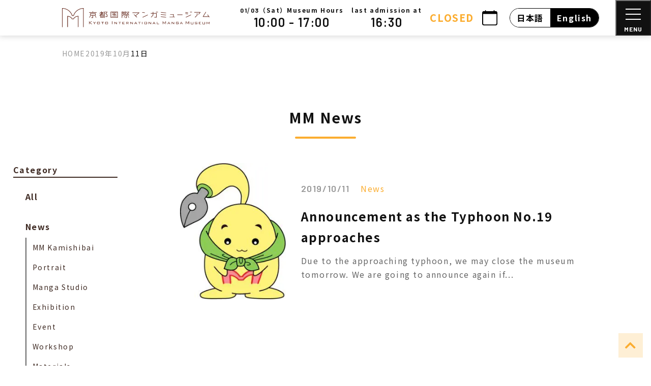

--- FILE ---
content_type: text/html; charset=UTF-8
request_url: https://kyotomm.jp/en/2019/10/11/
body_size: 22764
content:
<!DOCTYPE html>
<html lang="en-US">

<head>
  <meta charset="UTF-8">
  <meta http-equiv="X-UA-Compatible" content="IE=edge">
  <meta name="viewport" content="width=device-width, initial-scale=1">

  
    
<link href="https://fonts.googleapis.com/css2?family=Noto+Sans+JP:wght@400;500;700&display=swap" id="gwebfont">



  
  <script data-cfasync="false" data-no-defer="1" data-no-minify="1" data-no-optimize="1">var ewww_webp_supported=!1;function check_webp_feature(A,e){var w;e=void 0!==e?e:function(){},ewww_webp_supported?e(ewww_webp_supported):((w=new Image).onload=function(){ewww_webp_supported=0<w.width&&0<w.height,e&&e(ewww_webp_supported)},w.onerror=function(){e&&e(!1)},w.src="data:image/webp;base64,"+{alpha:"UklGRkoAAABXRUJQVlA4WAoAAAAQAAAAAAAAAAAAQUxQSAwAAAARBxAR/Q9ERP8DAABWUDggGAAAABQBAJ0BKgEAAQAAAP4AAA3AAP7mtQAAAA=="}[A])}check_webp_feature("alpha");</script><script data-cfasync="false" data-no-defer="1" data-no-minify="1" data-no-optimize="1">var Arrive=function(c,w){"use strict";if(c.MutationObserver&&"undefined"!=typeof HTMLElement){var r,a=0,u=(r=HTMLElement.prototype.matches||HTMLElement.prototype.webkitMatchesSelector||HTMLElement.prototype.mozMatchesSelector||HTMLElement.prototype.msMatchesSelector,{matchesSelector:function(e,t){return e instanceof HTMLElement&&r.call(e,t)},addMethod:function(e,t,r){var a=e[t];e[t]=function(){return r.length==arguments.length?r.apply(this,arguments):"function"==typeof a?a.apply(this,arguments):void 0}},callCallbacks:function(e,t){t&&t.options.onceOnly&&1==t.firedElems.length&&(e=[e[0]]);for(var r,a=0;r=e[a];a++)r&&r.callback&&r.callback.call(r.elem,r.elem);t&&t.options.onceOnly&&1==t.firedElems.length&&t.me.unbindEventWithSelectorAndCallback.call(t.target,t.selector,t.callback)},checkChildNodesRecursively:function(e,t,r,a){for(var i,n=0;i=e[n];n++)r(i,t,a)&&a.push({callback:t.callback,elem:i}),0<i.childNodes.length&&u.checkChildNodesRecursively(i.childNodes,t,r,a)},mergeArrays:function(e,t){var r,a={};for(r in e)e.hasOwnProperty(r)&&(a[r]=e[r]);for(r in t)t.hasOwnProperty(r)&&(a[r]=t[r]);return a},toElementsArray:function(e){return e=void 0!==e&&("number"!=typeof e.length||e===c)?[e]:e}}),e=(l.prototype.addEvent=function(e,t,r,a){a={target:e,selector:t,options:r,callback:a,firedElems:[]};return this._beforeAdding&&this._beforeAdding(a),this._eventsBucket.push(a),a},l.prototype.removeEvent=function(e){for(var t,r=this._eventsBucket.length-1;t=this._eventsBucket[r];r--)e(t)&&(this._beforeRemoving&&this._beforeRemoving(t),(t=this._eventsBucket.splice(r,1))&&t.length&&(t[0].callback=null))},l.prototype.beforeAdding=function(e){this._beforeAdding=e},l.prototype.beforeRemoving=function(e){this._beforeRemoving=e},l),t=function(i,n){var o=new e,l=this,s={fireOnAttributesModification:!1};return o.beforeAdding(function(t){var e=t.target;e!==c.document&&e!==c||(e=document.getElementsByTagName("html")[0]);var r=new MutationObserver(function(e){n.call(this,e,t)}),a=i(t.options);r.observe(e,a),t.observer=r,t.me=l}),o.beforeRemoving(function(e){e.observer.disconnect()}),this.bindEvent=function(e,t,r){t=u.mergeArrays(s,t);for(var a=u.toElementsArray(this),i=0;i<a.length;i++)o.addEvent(a[i],e,t,r)},this.unbindEvent=function(){var r=u.toElementsArray(this);o.removeEvent(function(e){for(var t=0;t<r.length;t++)if(this===w||e.target===r[t])return!0;return!1})},this.unbindEventWithSelectorOrCallback=function(r){var a=u.toElementsArray(this),i=r,e="function"==typeof r?function(e){for(var t=0;t<a.length;t++)if((this===w||e.target===a[t])&&e.callback===i)return!0;return!1}:function(e){for(var t=0;t<a.length;t++)if((this===w||e.target===a[t])&&e.selector===r)return!0;return!1};o.removeEvent(e)},this.unbindEventWithSelectorAndCallback=function(r,a){var i=u.toElementsArray(this);o.removeEvent(function(e){for(var t=0;t<i.length;t++)if((this===w||e.target===i[t])&&e.selector===r&&e.callback===a)return!0;return!1})},this},i=new function(){var s={fireOnAttributesModification:!1,onceOnly:!1,existing:!1};function n(e,t,r){return!(!u.matchesSelector(e,t.selector)||(e._id===w&&(e._id=a++),-1!=t.firedElems.indexOf(e._id)))&&(t.firedElems.push(e._id),!0)}var c=(i=new t(function(e){var t={attributes:!1,childList:!0,subtree:!0};return e.fireOnAttributesModification&&(t.attributes=!0),t},function(e,i){e.forEach(function(e){var t=e.addedNodes,r=e.target,a=[];null!==t&&0<t.length?u.checkChildNodesRecursively(t,i,n,a):"attributes"===e.type&&n(r,i)&&a.push({callback:i.callback,elem:r}),u.callCallbacks(a,i)})})).bindEvent;return i.bindEvent=function(e,t,r){t=void 0===r?(r=t,s):u.mergeArrays(s,t);var a=u.toElementsArray(this);if(t.existing){for(var i=[],n=0;n<a.length;n++)for(var o=a[n].querySelectorAll(e),l=0;l<o.length;l++)i.push({callback:r,elem:o[l]});if(t.onceOnly&&i.length)return r.call(i[0].elem,i[0].elem);setTimeout(u.callCallbacks,1,i)}c.call(this,e,t,r)},i},o=new function(){var a={};function i(e,t){return u.matchesSelector(e,t.selector)}var n=(o=new t(function(){return{childList:!0,subtree:!0}},function(e,r){e.forEach(function(e){var t=e.removedNodes,e=[];null!==t&&0<t.length&&u.checkChildNodesRecursively(t,r,i,e),u.callCallbacks(e,r)})})).bindEvent;return o.bindEvent=function(e,t,r){t=void 0===r?(r=t,a):u.mergeArrays(a,t),n.call(this,e,t,r)},o};d(HTMLElement.prototype),d(NodeList.prototype),d(HTMLCollection.prototype),d(HTMLDocument.prototype),d(Window.prototype);var n={};return s(i,n,"unbindAllArrive"),s(o,n,"unbindAllLeave"),n}function l(){this._eventsBucket=[],this._beforeAdding=null,this._beforeRemoving=null}function s(e,t,r){u.addMethod(t,r,e.unbindEvent),u.addMethod(t,r,e.unbindEventWithSelectorOrCallback),u.addMethod(t,r,e.unbindEventWithSelectorAndCallback)}function d(e){e.arrive=i.bindEvent,s(i,e,"unbindArrive"),e.leave=o.bindEvent,s(o,e,"unbindLeave")}}(window,void 0),ewww_webp_supported=!1;function check_webp_feature(e,t){var r;ewww_webp_supported?t(ewww_webp_supported):((r=new Image).onload=function(){ewww_webp_supported=0<r.width&&0<r.height,t(ewww_webp_supported)},r.onerror=function(){t(!1)},r.src="data:image/webp;base64,"+{alpha:"UklGRkoAAABXRUJQVlA4WAoAAAAQAAAAAAAAAAAAQUxQSAwAAAARBxAR/Q9ERP8DAABWUDggGAAAABQBAJ0BKgEAAQAAAP4AAA3AAP7mtQAAAA==",animation:"UklGRlIAAABXRUJQVlA4WAoAAAASAAAAAAAAAAAAQU5JTQYAAAD/////AABBTk1GJgAAAAAAAAAAAAAAAAAAAGQAAABWUDhMDQAAAC8AAAAQBxAREYiI/gcA"}[e])}function ewwwLoadImages(e){if(e){for(var t=document.querySelectorAll(".batch-image img, .image-wrapper a, .ngg-pro-masonry-item a, .ngg-galleria-offscreen-seo-wrapper a"),r=0,a=t.length;r<a;r++)ewwwAttr(t[r],"data-src",t[r].getAttribute("data-webp")),ewwwAttr(t[r],"data-thumbnail",t[r].getAttribute("data-webp-thumbnail"));for(var i=document.querySelectorAll("div.woocommerce-product-gallery__image"),r=0,a=i.length;r<a;r++)ewwwAttr(i[r],"data-thumb",i[r].getAttribute("data-webp-thumb"))}for(var n=document.querySelectorAll("video"),r=0,a=n.length;r<a;r++)ewwwAttr(n[r],"poster",e?n[r].getAttribute("data-poster-webp"):n[r].getAttribute("data-poster-image"));for(var o,l=document.querySelectorAll("img.ewww_webp_lazy_load"),r=0,a=l.length;r<a;r++)e&&(ewwwAttr(l[r],"data-lazy-srcset",l[r].getAttribute("data-lazy-srcset-webp")),ewwwAttr(l[r],"data-srcset",l[r].getAttribute("data-srcset-webp")),ewwwAttr(l[r],"data-lazy-src",l[r].getAttribute("data-lazy-src-webp")),ewwwAttr(l[r],"data-src",l[r].getAttribute("data-src-webp")),ewwwAttr(l[r],"data-orig-file",l[r].getAttribute("data-webp-orig-file")),ewwwAttr(l[r],"data-medium-file",l[r].getAttribute("data-webp-medium-file")),ewwwAttr(l[r],"data-large-file",l[r].getAttribute("data-webp-large-file")),null!=(o=l[r].getAttribute("srcset"))&&!1!==o&&o.includes("R0lGOD")&&ewwwAttr(l[r],"src",l[r].getAttribute("data-lazy-src-webp"))),l[r].className=l[r].className.replace(/\bewww_webp_lazy_load\b/,"");for(var s=document.querySelectorAll(".ewww_webp"),r=0,a=s.length;r<a;r++)e?(ewwwAttr(s[r],"srcset",s[r].getAttribute("data-srcset-webp")),ewwwAttr(s[r],"src",s[r].getAttribute("data-src-webp")),ewwwAttr(s[r],"data-orig-file",s[r].getAttribute("data-webp-orig-file")),ewwwAttr(s[r],"data-medium-file",s[r].getAttribute("data-webp-medium-file")),ewwwAttr(s[r],"data-large-file",s[r].getAttribute("data-webp-large-file")),ewwwAttr(s[r],"data-large_image",s[r].getAttribute("data-webp-large_image")),ewwwAttr(s[r],"data-src",s[r].getAttribute("data-webp-src"))):(ewwwAttr(s[r],"srcset",s[r].getAttribute("data-srcset-img")),ewwwAttr(s[r],"src",s[r].getAttribute("data-src-img"))),s[r].className=s[r].className.replace(/\bewww_webp\b/,"ewww_webp_loaded");window.jQuery&&jQuery.fn.isotope&&jQuery.fn.imagesLoaded&&(jQuery(".fusion-posts-container-infinite").imagesLoaded(function(){jQuery(".fusion-posts-container-infinite").hasClass("isotope")&&jQuery(".fusion-posts-container-infinite").isotope()}),jQuery(".fusion-portfolio:not(.fusion-recent-works) .fusion-portfolio-wrapper").imagesLoaded(function(){jQuery(".fusion-portfolio:not(.fusion-recent-works) .fusion-portfolio-wrapper").isotope()}))}function ewwwWebPInit(e){ewwwLoadImages(e),ewwwNggLoadGalleries(e),document.arrive(".ewww_webp",function(){ewwwLoadImages(e)}),document.arrive(".ewww_webp_lazy_load",function(){ewwwLoadImages(e)}),document.arrive("videos",function(){ewwwLoadImages(e)}),"loading"==document.readyState?document.addEventListener("DOMContentLoaded",ewwwJSONParserInit):("undefined"!=typeof galleries&&ewwwNggParseGalleries(e),ewwwWooParseVariations(e))}function ewwwAttr(e,t,r){null!=r&&!1!==r&&e.setAttribute(t,r)}function ewwwJSONParserInit(){"undefined"!=typeof galleries&&check_webp_feature("alpha",ewwwNggParseGalleries),check_webp_feature("alpha",ewwwWooParseVariations)}function ewwwWooParseVariations(e){if(e)for(var t=document.querySelectorAll("form.variations_form"),r=0,a=t.length;r<a;r++){var i=t[r].getAttribute("data-product_variations"),n=!1;try{for(var o in i=JSON.parse(i))void 0!==i[o]&&void 0!==i[o].image&&(void 0!==i[o].image.src_webp&&(i[o].image.src=i[o].image.src_webp,n=!0),void 0!==i[o].image.srcset_webp&&(i[o].image.srcset=i[o].image.srcset_webp,n=!0),void 0!==i[o].image.full_src_webp&&(i[o].image.full_src=i[o].image.full_src_webp,n=!0),void 0!==i[o].image.gallery_thumbnail_src_webp&&(i[o].image.gallery_thumbnail_src=i[o].image.gallery_thumbnail_src_webp,n=!0),void 0!==i[o].image.thumb_src_webp&&(i[o].image.thumb_src=i[o].image.thumb_src_webp,n=!0));n&&ewwwAttr(t[r],"data-product_variations",JSON.stringify(i))}catch(e){}}}function ewwwNggParseGalleries(e){if(e)for(var t in galleries){var r=galleries[t];galleries[t].images_list=ewwwNggParseImageList(r.images_list)}}function ewwwNggLoadGalleries(e){e&&document.addEventListener("ngg.galleria.themeadded",function(e,t){window.ngg_galleria._create_backup=window.ngg_galleria.create,window.ngg_galleria.create=function(e,t){var r=$(e).data("id");return galleries["gallery_"+r].images_list=ewwwNggParseImageList(galleries["gallery_"+r].images_list),window.ngg_galleria._create_backup(e,t)}})}function ewwwNggParseImageList(e){for(var t in e){var r=e[t];if(void 0!==r["image-webp"]&&(e[t].image=r["image-webp"],delete e[t]["image-webp"]),void 0!==r["thumb-webp"]&&(e[t].thumb=r["thumb-webp"],delete e[t]["thumb-webp"]),void 0!==r.full_image_webp&&(e[t].full_image=r.full_image_webp,delete e[t].full_image_webp),void 0!==r.srcsets)for(var a in r.srcsets)nggSrcset=r.srcsets[a],void 0!==r.srcsets[a+"-webp"]&&(e[t].srcsets[a]=r.srcsets[a+"-webp"],delete e[t].srcsets[a+"-webp"]);if(void 0!==r.full_srcsets)for(var i in r.full_srcsets)nggFSrcset=r.full_srcsets[i],void 0!==r.full_srcsets[i+"-webp"]&&(e[t].full_srcsets[i]=r.full_srcsets[i+"-webp"],delete e[t].full_srcsets[i+"-webp"])}return e}check_webp_feature("alpha",ewwwWebPInit);</script><meta name='robots' content='index, follow, max-image-preview:large, max-snippet:-1, max-video-preview:-1' />
	<style>img:is([sizes="auto" i], [sizes^="auto," i]) { contain-intrinsic-size: 3000px 1500px }</style>
	
	<!-- This site is optimized with the Yoast SEO plugin v26.6 - https://yoast.com/wordpress/plugins/seo/ -->
	<title>2019/10/11 - 京都国際マンガミュージアム</title>
	<link rel="canonical" href="https://kyotomm.jp/en/2019/10/11/" />
	<meta property="og:locale" content="en_US" />
	<meta property="og:type" content="website" />
	<meta property="og:title" content="2019/10/11 - 京都国際マンガミュージアム" />
	<meta property="og:url" content="https://kyotomm.jp/en/2019/10/11/" />
	<meta property="og:site_name" content="京都国際マンガミュージアム" />
	<meta name="twitter:card" content="summary_large_image" />
	<script type="application/ld+json" class="yoast-schema-graph">{"@context":"https://schema.org","@graph":[{"@type":"CollectionPage","@id":"https://kyotomm.jp/en/2019/10/11/","url":"https://kyotomm.jp/en/2019/10/11/","name":"2019/10/11 - 京都国際マンガミュージアム","isPartOf":{"@id":"https://kyotomm.jp/en/#website"},"primaryImageOfPage":{"@id":"https://kyotomm.jp/en/2019/10/11/#primaryimage"},"image":{"@id":"https://kyotomm.jp/en/2019/10/11/#primaryimage"},"thumbnailUrl":"https://kyotomm.jp/dwp/wp-content/uploads/2016/12/2b4d01e03bba31f0cebe8ab2461a58d7.jpg","breadcrumb":{"@id":"https://kyotomm.jp/en/2019/10/11/#breadcrumb"},"inLanguage":"en-US"},{"@type":"ImageObject","inLanguage":"en-US","@id":"https://kyotomm.jp/en/2019/10/11/#primaryimage","url":"https://kyotomm.jp/dwp/wp-content/uploads/2016/12/2b4d01e03bba31f0cebe8ab2461a58d7.jpg","contentUrl":"https://kyotomm.jp/dwp/wp-content/uploads/2016/12/2b4d01e03bba31f0cebe8ab2461a58d7.jpg","width":299,"height":386},{"@type":"BreadcrumbList","@id":"https://kyotomm.jp/en/2019/10/11/#breadcrumb","itemListElement":[{"@type":"ListItem","position":1,"name":"ホーム","item":"https://kyotomm.jp/en/"},{"@type":"ListItem","position":2,"name":"アーカイブ: 2019/10/11"}]},{"@type":"WebSite","@id":"https://kyotomm.jp/en/#website","url":"https://kyotomm.jp/en/","name":"京都国際マンガミュージアム","description":"日本初のマンガ博物館・図書館　京都市と京都精華大学の共同事業","potentialAction":[{"@type":"SearchAction","target":{"@type":"EntryPoint","urlTemplate":"https://kyotomm.jp/en/?s={search_term_string}"},"query-input":{"@type":"PropertyValueSpecification","valueRequired":true,"valueName":"search_term_string"}}],"inLanguage":"en-US"}]}</script>
	<!-- / Yoast SEO plugin. -->


<link rel='stylesheet' id='sbi_styles-css' href='https://kyotomm.jp/dwp/wp-content/plugins/instagram-feed/css/sbi-styles.min.css?ver=6.10.0' type='text/css' media='all' />
<style id='safe-svg-svg-icon-style-inline-css' type='text/css'>
.safe-svg-cover{text-align:center}.safe-svg-cover .safe-svg-inside{display:inline-block;max-width:100%}.safe-svg-cover svg{fill:currentColor;height:100%;max-height:100%;max-width:100%;width:100%}

</style>
<style id='classic-theme-styles-inline-css' type='text/css'>
/*! This file is auto-generated */
.wp-block-button__link{color:#fff;background-color:#32373c;border-radius:9999px;box-shadow:none;text-decoration:none;padding:calc(.667em + 2px) calc(1.333em + 2px);font-size:1.125em}.wp-block-file__button{background:#32373c;color:#fff;text-decoration:none}
</style>
<style id='global-styles-inline-css' type='text/css'>
:root{--wp--preset--aspect-ratio--square: 1;--wp--preset--aspect-ratio--4-3: 4/3;--wp--preset--aspect-ratio--3-4: 3/4;--wp--preset--aspect-ratio--3-2: 3/2;--wp--preset--aspect-ratio--2-3: 2/3;--wp--preset--aspect-ratio--16-9: 16/9;--wp--preset--aspect-ratio--9-16: 9/16;--wp--preset--color--black: #000000;--wp--preset--color--cyan-bluish-gray: #abb8c3;--wp--preset--color--white: #ffffff;--wp--preset--color--pale-pink: #f78da7;--wp--preset--color--vivid-red: #cf2e2e;--wp--preset--color--luminous-vivid-orange: #ff6900;--wp--preset--color--luminous-vivid-amber: #fcb900;--wp--preset--color--light-green-cyan: #7bdcb5;--wp--preset--color--vivid-green-cyan: #00d084;--wp--preset--color--pale-cyan-blue: #8ed1fc;--wp--preset--color--vivid-cyan-blue: #0693e3;--wp--preset--color--vivid-purple: #9b51e0;--wp--preset--gradient--vivid-cyan-blue-to-vivid-purple: linear-gradient(135deg,rgba(6,147,227,1) 0%,rgb(155,81,224) 100%);--wp--preset--gradient--light-green-cyan-to-vivid-green-cyan: linear-gradient(135deg,rgb(122,220,180) 0%,rgb(0,208,130) 100%);--wp--preset--gradient--luminous-vivid-amber-to-luminous-vivid-orange: linear-gradient(135deg,rgba(252,185,0,1) 0%,rgba(255,105,0,1) 100%);--wp--preset--gradient--luminous-vivid-orange-to-vivid-red: linear-gradient(135deg,rgba(255,105,0,1) 0%,rgb(207,46,46) 100%);--wp--preset--gradient--very-light-gray-to-cyan-bluish-gray: linear-gradient(135deg,rgb(238,238,238) 0%,rgb(169,184,195) 100%);--wp--preset--gradient--cool-to-warm-spectrum: linear-gradient(135deg,rgb(74,234,220) 0%,rgb(151,120,209) 20%,rgb(207,42,186) 40%,rgb(238,44,130) 60%,rgb(251,105,98) 80%,rgb(254,248,76) 100%);--wp--preset--gradient--blush-light-purple: linear-gradient(135deg,rgb(255,206,236) 0%,rgb(152,150,240) 100%);--wp--preset--gradient--blush-bordeaux: linear-gradient(135deg,rgb(254,205,165) 0%,rgb(254,45,45) 50%,rgb(107,0,62) 100%);--wp--preset--gradient--luminous-dusk: linear-gradient(135deg,rgb(255,203,112) 0%,rgb(199,81,192) 50%,rgb(65,88,208) 100%);--wp--preset--gradient--pale-ocean: linear-gradient(135deg,rgb(255,245,203) 0%,rgb(182,227,212) 50%,rgb(51,167,181) 100%);--wp--preset--gradient--electric-grass: linear-gradient(135deg,rgb(202,248,128) 0%,rgb(113,206,126) 100%);--wp--preset--gradient--midnight: linear-gradient(135deg,rgb(2,3,129) 0%,rgb(40,116,252) 100%);--wp--preset--font-size--small: 13px;--wp--preset--font-size--medium: 20px;--wp--preset--font-size--large: 36px;--wp--preset--font-size--x-large: 42px;--wp--preset--spacing--20: 0.44rem;--wp--preset--spacing--30: 0.67rem;--wp--preset--spacing--40: 1rem;--wp--preset--spacing--50: 1.5rem;--wp--preset--spacing--60: 2.25rem;--wp--preset--spacing--70: 3.38rem;--wp--preset--spacing--80: 5.06rem;--wp--preset--shadow--natural: 6px 6px 9px rgba(0, 0, 0, 0.2);--wp--preset--shadow--deep: 12px 12px 50px rgba(0, 0, 0, 0.4);--wp--preset--shadow--sharp: 6px 6px 0px rgba(0, 0, 0, 0.2);--wp--preset--shadow--outlined: 6px 6px 0px -3px rgba(255, 255, 255, 1), 6px 6px rgba(0, 0, 0, 1);--wp--preset--shadow--crisp: 6px 6px 0px rgba(0, 0, 0, 1);}:where(.is-layout-flex){gap: 0.5em;}:where(.is-layout-grid){gap: 0.5em;}body .is-layout-flex{display: flex;}.is-layout-flex{flex-wrap: wrap;align-items: center;}.is-layout-flex > :is(*, div){margin: 0;}body .is-layout-grid{display: grid;}.is-layout-grid > :is(*, div){margin: 0;}:where(.wp-block-columns.is-layout-flex){gap: 2em;}:where(.wp-block-columns.is-layout-grid){gap: 2em;}:where(.wp-block-post-template.is-layout-flex){gap: 1.25em;}:where(.wp-block-post-template.is-layout-grid){gap: 1.25em;}.has-black-color{color: var(--wp--preset--color--black) !important;}.has-cyan-bluish-gray-color{color: var(--wp--preset--color--cyan-bluish-gray) !important;}.has-white-color{color: var(--wp--preset--color--white) !important;}.has-pale-pink-color{color: var(--wp--preset--color--pale-pink) !important;}.has-vivid-red-color{color: var(--wp--preset--color--vivid-red) !important;}.has-luminous-vivid-orange-color{color: var(--wp--preset--color--luminous-vivid-orange) !important;}.has-luminous-vivid-amber-color{color: var(--wp--preset--color--luminous-vivid-amber) !important;}.has-light-green-cyan-color{color: var(--wp--preset--color--light-green-cyan) !important;}.has-vivid-green-cyan-color{color: var(--wp--preset--color--vivid-green-cyan) !important;}.has-pale-cyan-blue-color{color: var(--wp--preset--color--pale-cyan-blue) !important;}.has-vivid-cyan-blue-color{color: var(--wp--preset--color--vivid-cyan-blue) !important;}.has-vivid-purple-color{color: var(--wp--preset--color--vivid-purple) !important;}.has-black-background-color{background-color: var(--wp--preset--color--black) !important;}.has-cyan-bluish-gray-background-color{background-color: var(--wp--preset--color--cyan-bluish-gray) !important;}.has-white-background-color{background-color: var(--wp--preset--color--white) !important;}.has-pale-pink-background-color{background-color: var(--wp--preset--color--pale-pink) !important;}.has-vivid-red-background-color{background-color: var(--wp--preset--color--vivid-red) !important;}.has-luminous-vivid-orange-background-color{background-color: var(--wp--preset--color--luminous-vivid-orange) !important;}.has-luminous-vivid-amber-background-color{background-color: var(--wp--preset--color--luminous-vivid-amber) !important;}.has-light-green-cyan-background-color{background-color: var(--wp--preset--color--light-green-cyan) !important;}.has-vivid-green-cyan-background-color{background-color: var(--wp--preset--color--vivid-green-cyan) !important;}.has-pale-cyan-blue-background-color{background-color: var(--wp--preset--color--pale-cyan-blue) !important;}.has-vivid-cyan-blue-background-color{background-color: var(--wp--preset--color--vivid-cyan-blue) !important;}.has-vivid-purple-background-color{background-color: var(--wp--preset--color--vivid-purple) !important;}.has-black-border-color{border-color: var(--wp--preset--color--black) !important;}.has-cyan-bluish-gray-border-color{border-color: var(--wp--preset--color--cyan-bluish-gray) !important;}.has-white-border-color{border-color: var(--wp--preset--color--white) !important;}.has-pale-pink-border-color{border-color: var(--wp--preset--color--pale-pink) !important;}.has-vivid-red-border-color{border-color: var(--wp--preset--color--vivid-red) !important;}.has-luminous-vivid-orange-border-color{border-color: var(--wp--preset--color--luminous-vivid-orange) !important;}.has-luminous-vivid-amber-border-color{border-color: var(--wp--preset--color--luminous-vivid-amber) !important;}.has-light-green-cyan-border-color{border-color: var(--wp--preset--color--light-green-cyan) !important;}.has-vivid-green-cyan-border-color{border-color: var(--wp--preset--color--vivid-green-cyan) !important;}.has-pale-cyan-blue-border-color{border-color: var(--wp--preset--color--pale-cyan-blue) !important;}.has-vivid-cyan-blue-border-color{border-color: var(--wp--preset--color--vivid-cyan-blue) !important;}.has-vivid-purple-border-color{border-color: var(--wp--preset--color--vivid-purple) !important;}.has-vivid-cyan-blue-to-vivid-purple-gradient-background{background: var(--wp--preset--gradient--vivid-cyan-blue-to-vivid-purple) !important;}.has-light-green-cyan-to-vivid-green-cyan-gradient-background{background: var(--wp--preset--gradient--light-green-cyan-to-vivid-green-cyan) !important;}.has-luminous-vivid-amber-to-luminous-vivid-orange-gradient-background{background: var(--wp--preset--gradient--luminous-vivid-amber-to-luminous-vivid-orange) !important;}.has-luminous-vivid-orange-to-vivid-red-gradient-background{background: var(--wp--preset--gradient--luminous-vivid-orange-to-vivid-red) !important;}.has-very-light-gray-to-cyan-bluish-gray-gradient-background{background: var(--wp--preset--gradient--very-light-gray-to-cyan-bluish-gray) !important;}.has-cool-to-warm-spectrum-gradient-background{background: var(--wp--preset--gradient--cool-to-warm-spectrum) !important;}.has-blush-light-purple-gradient-background{background: var(--wp--preset--gradient--blush-light-purple) !important;}.has-blush-bordeaux-gradient-background{background: var(--wp--preset--gradient--blush-bordeaux) !important;}.has-luminous-dusk-gradient-background{background: var(--wp--preset--gradient--luminous-dusk) !important;}.has-pale-ocean-gradient-background{background: var(--wp--preset--gradient--pale-ocean) !important;}.has-electric-grass-gradient-background{background: var(--wp--preset--gradient--electric-grass) !important;}.has-midnight-gradient-background{background: var(--wp--preset--gradient--midnight) !important;}.has-small-font-size{font-size: var(--wp--preset--font-size--small) !important;}.has-medium-font-size{font-size: var(--wp--preset--font-size--medium) !important;}.has-large-font-size{font-size: var(--wp--preset--font-size--large) !important;}.has-x-large-font-size{font-size: var(--wp--preset--font-size--x-large) !important;}
:where(.wp-block-post-template.is-layout-flex){gap: 1.25em;}:where(.wp-block-post-template.is-layout-grid){gap: 1.25em;}
:where(.wp-block-columns.is-layout-flex){gap: 2em;}:where(.wp-block-columns.is-layout-grid){gap: 2em;}
:root :where(.wp-block-pullquote){font-size: 1.5em;line-height: 1.6;}
</style>
<link rel='stylesheet' id='wpml-legacy-horizontal-list-0-css' href='https://kyotomm.jp/dwp/wp-content/plugins/sitepress-multilingual-cms/templates/language-switchers/legacy-list-horizontal/style.min.css?ver=1' type='text/css' media='all' />
<link rel='stylesheet' id='mysite-style-test2-css' href='https://kyotomm.jp/dwp/wp-content/themes/manga_museum/style_sub.css?ver=151e396a5c3b17b4e1712932c2e1eab4' type='text/css' media='all' />
<link rel="https://api.w.org/" href="https://kyotomm.jp/en/wp-json/" /><meta name="generator" content="WPML ver:4.8.6 stt:1,28;" />
<noscript><style>.lazyload[data-src]{display:none !important;}</style></noscript><style>.lazyload{background-image:none !important;}.lazyload:before{background-image:none !important;}</style>  
  </head>

<body data-rsssl=1 class="archive date">
      
  <div id="body_inner" class="body-top ">

          
            
                                            
                              
  <header class="sp-header d-block d-xl-none w-100" x-data="{open: false, sp_modal: false}">

  
          
        
      <div class="fixed-header">
    
    
        
    <div class="row no-gutters justify-content-between align-items-center">
      <div class="col-8">
        <div class="sp-header__brand ml-3">
          <a class="d-inline-block" href="https://kyotomm.jp/en/">
            <img class="img-fluid lazyload" src="[data-uri]" alt="京都国際マンガミュージアム" width="311" height="40" data-src="https://kyotomm.jp/dwp/wp-content/uploads/2021/11/logo-2.svg" decoding="async" data-eio-rwidth="311" data-eio-rheight="40"><noscript><img class="img-fluid" src="https://kyotomm.jp/dwp/wp-content/uploads/2021/11/logo-2.svg" alt="京都国際マンガミュージアム" width="311" height="40" data-eio="l"></noscript>
          </a>
        </div>
      </div>
      <div class="col-4">
        <div class="d-flex justify-content-end align-items-center">
          <div x-on:click="sp_modal=!sp_modal">
            <div class="text-center fz-xxl lh-xs mr-2">
              <i class="far fa-clock"></i>
              <div class="fz-xs mt-1 font-weight-bold">
                                  <span class="text-primary">CLOSED</span>                              </div>
            </div>
          </div>
          <button id="nav-sp-open" class="sp-nav__btn sp-nav__btn--open" x-on:click="open=!open">
            <span></span>
            <span></span>
            <span></span>
            <div class="sp-nav__btn--text fz-xs barlow">MENU</div>
          </button>
        </div>
      </div>
    </div>
  </div>
  <div class="container">
    <div class="row justify-content-between">
      <div class="iziModal-sp py-3" x-bind:class="{'modal_opened':open}">
        <div class="container
                ">

          <div class="row pb-4 justify-content-between align-items-center">
            <div class="wpml_switch">
              
<div class="wpml-ls-statics-shortcode_actions wpml-ls wpml-ls-legacy-list-horizontal">
	<ul role="menu"><li class="wpml-ls-slot-shortcode_actions wpml-ls-item wpml-ls-item-ja wpml-ls-first-item wpml-ls-item-legacy-list-horizontal" role="none">
				<a href="https://kyotomm.jp/2019/10/11/" class="wpml-ls-link" role="menuitem"  aria-label="Switch to 日本語" title="Switch to 日本語" >
                    <span class="wpml-ls-native" lang="ja">日本語</span></a>
			</li><li class="wpml-ls-slot-shortcode_actions wpml-ls-item wpml-ls-item-en wpml-ls-current-language wpml-ls-last-item wpml-ls-item-legacy-list-horizontal" role="none">
				<a href="https://kyotomm.jp/en/2019/10/11/" class="wpml-ls-link" role="menuitem" >
                    <span class="wpml-ls-native" role="menuitem">English</span></a>
			</li></ul>
</div>
            </div>
            <div class="text-right">
              <button id="nav-sp-close" class="sp-nav__btn sp-nav__btn--close" data-izimodal-close="" x-on:click="open=!open">
                <span></span>
                <span></span>
                <div class="sp-nav__btn--close-text fz-xs barlow">CLOSE</div>
              </button>
            </div>
          </div>

          <div class="row mb-5">
            <div class="col-12">
              <form id="form" action="https://kyotomm.jp/en/" method="get" class="s-form">
                <input id="s-box" name="s" type="text" placeholder="Search within the site" />
                <button type="submit" id="s-btn-area" class="s-form__btn">
                  <div id="s-btn"><i class="fas fa-search"></i></div>
                </button>
              </form>
            </div>
          </div>

          <div class="border-bottom pb-3">
            <div class="row">
              <div class="col-4 text-center">
                <a href="https://kyotomm.jp/en/calendar/">
                  <div class="mb-3">
                    <img src="[data-uri]" alt="開館時間・料金" width="32" height="32" data-src="https://kyotomm.jp/dwp/wp-content/themes/manga_museum/images/common/ion_ticket-outline-primary.svg" decoding="async" class="lazyload" data-eio-rwidth="32" data-eio-rheight="32"><noscript><img src="https://kyotomm.jp/dwp/wp-content/themes/manga_museum/images/common/ion_ticket-outline-primary.svg" alt="開館時間・料金" width="32" height="32" data-eio="l"></noscript>
                  </div>
                  <p class="text-black font-weight-bold fz-xs">Hours &<br> Fees</p>
                </a>
              </div>
              <div class="col-4 text-center border-left border-right">
                <a href="https://kyotomm.jp/en/access/">
                  <div class="mb-3">
                    <img src="[data-uri]" alt="マップ" width="32" height="32" class="svg-primary lazyload" data-src="https://kyotomm.jp/dwp/wp-content/themes/manga_museum/images/common/pin-map-fill.svg" decoding="async" data-eio-rwidth="32" data-eio-rheight="32"><noscript><img src="https://kyotomm.jp/dwp/wp-content/themes/manga_museum/images/common/pin-map-fill.svg" alt="マップ" width="32" height="32" class="svg-primary" data-eio="l"></noscript>
                  </div>
                  <p class="text-black font-weight-bold fz-xs">Access</p>
                </a>
              </div>
              <div class="col-4 text-center">
                <a href="https://opac.kyotomm.jp/mm_web_public/top/index?langSwitch=EN" target="_blank">
                  <div class="mb-3">
                    <img src="[data-uri]" alt="サーチ" width="32" height="32" data-src="https://kyotomm.jp/dwp/wp-content/themes/manga_museum/images/common/bi_search.svg" decoding="async" class="lazyload" data-eio-rwidth="32" data-eio-rheight="32"><noscript><img src="https://kyotomm.jp/dwp/wp-content/themes/manga_museum/images/common/bi_search.svg" alt="サーチ" width="32" height="32" data-eio="l"></noscript>
                  </div>
                  <p class="text-black font-weight-bold fz-xs">Search The<br> Database</p>
                </a>
              </div>
            </div>
          </div>

          <div class="row justify-content-center">
            <div class="col-11 pt-5 pb-8 footer_menu-bg footer_menu-bg-sp">
              <a href="https://kyotomm.jp/en/" class="text-black">
                <div class="fz-18 font-weight-bold mb-2">
                  HOME&nbsp;<img src="[data-uri]" alt="icon" width="24" height="24" class="svg-primary lazyload" data-src="https://kyotomm.jp/dwp/wp-content/themes/manga_museum/images/common/house-door-fill.svg" decoding="async" data-eio-rwidth="24" data-eio-rheight="24"><noscript><img src="https://kyotomm.jp/dwp/wp-content/themes/manga_museum/images/common/house-door-fill.svg" alt="icon" width="24" height="24" class="svg-primary" data-eio="l"></noscript>
                </div>
              </a>
              <div class="accordion-list">
                <div class="accordion-list__term fz-18 font-weight-bold">Exhibitions & Events</div>
                <div class="accordion-list__data">
                  <div class="nav__list nav__list-sp">
                    <ul class="font-weight-5 fz-lg">
                      <li class="nav__list-item"><a href="https://kyotomm.jp/en/ee/">All</a></li>
                      <li class="nav__list-item"><a href="https://kyotomm.jp/en/event_category/exhibition/">Exhibitions</a></li>
                      <li class="nav__list-item"><a href="https://kyotomm.jp/en/event_category/event/">Events</a></li>
                      <li class="nav__list-item"><a href="https://kyotomm.jp/en/event_category/exhibition-permanent/">Permanent</a></li>
                      <li class="nav__list-item">
                        <a href="https://kyotomm.jp/en/event_category/permanent/">Permanent Corner</a>
                        <ul class="ml-3 fz-normal">
                          <li class="nav__list-item-sub"><a href="https://kyotomm.jp/en/ee/per-eve_kamishibai/">Kamishibai</a></li>
                          <li class="nav__list-item-sub"><a href="https://kyotomm.jp/en/ee/per-eve_portraitcorner/">Portrait</a></li>
                          <li class="nav__list-item-sub"><a href="https://kyotomm.jp/en/ee/per-exh_mangastudio/">Manga Studio</a></li>
                        </ul>
                      </li>
                      <li class="nav__list-item"><a href="https://kyotomm.jp/en/workshop/">MM Workshop</a></li>
                                            
                                            
                    </ul>
                  </div>
                </div>
              </div>
              <div class="accordion-list">
                <div class="accordion-list__term fz-18 font-weight-bold">Manga Materials</div>
                <div class="accordion-list__data">
                  <div class="nav__list nav__list-sp">
                    <ul class="font-weight-5 fz-lg">
                      <li class="nav__list-item"><a href="https://kyotomm.jp/en/manga-wall/">Wall of Manga</a></li>
                      <li class="nav__list-item"><a href="https://kyotomm.jp/en/research/">Research Reference Room</a></li>
                      <li class="nav__list-item"><a href="https://kyotomm.jp/en/collection/">Collection</a></li>
                      <li class="nav__list-item"><a href="https://opac.kyotomm.jp/mm_web_public/top/index?langSwitch=EN" target="_blank">Search The Database</a></li>
                    </ul>
                  </div>
                </div>
              </div>
              <div class="accordion-list">
                <div class="accordion-list__term fz-18 font-weight-bold">MM News</div>
                <div class="accordion-list__data">
                  <div class="nav__list">
                    <ul class="font-weight-5 fz-lg">
                      <li class="nav__list-item"><a href="https://kyotomm.jp/en/news/">All</a></li>
                      <li class="nav__list-item"><a href="https://kyotomm.jp/en/category/news/">News</a></li>
                      <li class="nav__list-item"><a href="https://kyotomm.jp/en/category/blogs/">Blog</a></li>
                    </ul>
                  </div>
                </div>
              </div>
              <div class="accordion-list">
                <div class="accordion-list__term fz-18 font-weight-bold">Hours & Fees</div>
                <div class="accordion-list__data">
                  <div class="nav__list">
                    <ul class="font-weight-5 fz-lg">
                      <li class="nav__list-item"><a href="https://kyotomm.jp/en/opentime-cost/">Museam Hours & Fees</a></li>
                      <li class="nav__list-item"><a href="https://kyotomm.jp/en/calendar/">Calendar</a></li>
                    </ul>
                  </div>
                </div>
              </div>
              <div class="accordion-list">
                <div class="accordion-list__term fz-18 font-weight-bold">Access & User Guide</div>
                <div class="accordion-list__data">
                  <div class="nav__list">
                    <ul class="font-weight-5 fz-lg">
                      <li class="nav__list-item"><a href="https://kyotomm.jp/en/access/">Access</a></li>
                      <li class="nav__list-item"><a href="https://kyotomm.jp/en/guide-inuse/">User Guide</a></li>
                      <li class="nav__list-item"><a href="https://kyotomm.jp/en/guide-inuse/?guide=group">Information for group visits</a></li>
                    </ul>
                  </div>
                </div>
              </div>
              <div class="accordion-list">
                <div class="accordion-list__term fz-18 font-weight-bold">About MM</div>
                <div class="accordion-list__data">
                  <div class="nav__list">
                    <ul class="font-weight-5 fz-lg">
                      <li class="nav__list-item"><a href="https://kyotomm.jp/en/summary/">Outline</a></li>
                      <li class="nav__list-item"><a href="https://kyotomm.jp/en/imrc/">About Kyoto Seika University International Manga Research Center</a></li>
                      <li class="nav__list-item"><a href="https://kyotomm.jp/en/shop/">Museum Shop</a></li>
                      <li class="nav__list-item"><a href="https://kyotomm.jp/en/cafe/">Museum Cafe</a></li>
                      <li class="nav__list-item"><a href="https://kyotomm.jp/en/info/">Floor map</a></li>
                    </ul>
                  </div>
                </div>
              </div>
              <div class="fz-18 font-weight-bold my-2"><a href="https://kyotomm.jp/en/contact/" class="text-black">Contact Us</a></div>
              <div class="fz-18 font-weight-bold mt-3 mb-5"><a href="https://kyotomm.jp/en/faq/" class="text-black">FAQ</a></div>
              <div class="row justify-content-center">
                <div class="col-10 col-lg-4 mb-4 mb-lg-0">
                  <a href="https://twitter.com/kyotomm" target="__blank">
                    <div class="bg-white py-3 text-center footer_sns footer_shadow">
                      <span class="logo-tw font-weight-bold text-black">Official Twitter</span>
                    </div>
                  </a>
                </div>
                <div class="col-10 col-lg-4">
                  <a href="https://www.youtube.com/user/kyotomm1" target="__blank">
                    <div class="bg-white py-3 text-center footer_sns footer_shadow">
                      <span class="logo-yt font-weight-bold text-black">Official YouTube Channel</span>
                    </div>
                  </a>
                </div>
              </div>
            </div>
          </div>
        </div>
      </div>

    </div>
  </div>

  <div class="sp_modal" x-bind:class="{'sp_modal_open':sp_modal}">
    <div class="sp_modal__overlay" x-on:click="sp_modal=!sp_modal"></div>
    <div class="modal-dialog">
      <div class="modal-content">
        <div class="modal-header">
          <button type="button" class="close" x-on:click="sp_modal=!sp_modal">
            <span aria-hidden="true">&times;</span>
          </button>
        </div>
        <div class="modal-body">
          <div class="text-center fz-normal">
            <span class="barlow fz-lg">01</span>/<span class="barlow fz-lg">03</span>(Sat)
          </div>
          <h3 class="open_modal__title text-center mb-5">
                          <span class="text-primary">CLOSED</span>                      </h3>
          <div class="container">
            <div class="row justify-content-center">
              <div class="col-12">
                <dl class="d-flex justify-content-between align-items-center border-bottom pb-3 mb-3">
                  <dt class="fz-normal">Museum<br>Hours:</dt>
                  <dd class="mb-0 barlow fz-xl">
                                          10:00 - 17:00                                      </dd>
                </dl>
                <dl class="d-flex justify-content-between align-items-center border-bottom pb-3 mb-3">
                  <dt class="fz-normal">last<br>admission at:</dt>
                  <dd class="mb-0 barlow fz-xl">
                                          16:30                    
                  </dd>
                </dl>
                <div class="pt-3 text-center mb-5">
                  <p class="text-gray mb-1">Click here for a more detailed schedule.</p>
                  <a href="https://kyotomm.jp/en/calendar/" class="d-block bg-black text-white br-16 py-2">
                    Calendar
                  </a>
                </div>
              </div>
            </div>
          </div>
        </div>
      </div>
    </div>
  </div>
</header>
  <header class="pc-header d-none d-xl-block w-100 fixed-header" x-data="{open: false}">
    
  
  
        
  <div class="container-fluid">
    <div class="row align-items-center justify-content-end">
      <div class="col-3">
        <div class="pc-header__brand">
                    <a class="d-inline-block" href="https://kyotomm.jp/en/">
            <img class="img-fluid lazyload" src="[data-uri]" alt="京都国際マンガミュージアム" width="311" height="40" data-src="https://kyotomm.jp/dwp/wp-content/uploads/2021/11/logo-2.svg" decoding="async" data-eio-rwidth="311" data-eio-rheight="40"><noscript><img class="img-fluid" src="https://kyotomm.jp/dwp/wp-content/uploads/2021/11/logo-2.svg" alt="京都国際マンガミュージアム" width="311" height="40" data-eio="l"></noscript>
          </a>
        </div>
      </div>
      <div class="col-8 px-0">
                
                                        
                                
        <div class="d-flex justify-content-end align-items-center">
          <div class="d-flex align-items-center">
            <div class="d-flex">
              <div class="text-center lh-sm">
                <div class="fz-xs font-weight-bold h-16 nowrap"><span class="barlow">01</span>/<span class="barlow">03</span>（Sat）Museum Hours</div>
                <div class="fz-xl barlow">
                                      10:00 - 17:00                                  </div>
              </div>
              <div class="text-center mx-3 lh-sm">
                <div class="fz-xs font-weight-bold h-16 nowrap">last admission at</div>
                <div class="fz-xl barlow">
                                      16:30                                  </div>
              </div>
            </div>
            <div class="fz-lg font-weight-bold text-center lh-sm">
                              <span class="text-primary">CLOSED</span>                          </div>
          </div>
          <div class="mx-3 position-relative header-calendar">
            <a href="https://kyotomm.jp/en/calendar/" class="header-calendar__icon">
              <img src="[data-uri]" alt="icon" width="30" height="30" class="img-fluid lazyload" data-src="https://kyotomm.jp/dwp/wp-content/themes/manga_museum/images/common/calendar.svg" decoding="async" data-eio-rwidth="30" data-eio-rheight="30"><noscript><img src="https://kyotomm.jp/dwp/wp-content/themes/manga_museum/images/common/calendar.svg" alt="icon" width="30" height="30" class="img-fluid" data-eio="l"></noscript>
            </a>
            <div class="header-calendar__item">
              Calendar
            </div>
          </div>
          <div class="wpml_switch mr-4">
            
<div class="wpml-ls-statics-shortcode_actions wpml-ls wpml-ls-legacy-list-horizontal">
	<ul role="menu"><li class="wpml-ls-slot-shortcode_actions wpml-ls-item wpml-ls-item-ja wpml-ls-first-item wpml-ls-item-legacy-list-horizontal" role="none">
				<a href="https://kyotomm.jp/2019/10/11/" class="wpml-ls-link" role="menuitem"  aria-label="Switch to 日本語" title="Switch to 日本語" >
                    <span class="wpml-ls-native" lang="ja">日本語</span></a>
			</li><li class="wpml-ls-slot-shortcode_actions wpml-ls-item wpml-ls-item-en wpml-ls-current-language wpml-ls-last-item wpml-ls-item-legacy-list-horizontal" role="none">
				<a href="https://kyotomm.jp/en/2019/10/11/" class="wpml-ls-link" role="menuitem" >
                    <span class="wpml-ls-native" role="menuitem">English</span></a>
			</li></ul>
</div>
          </div>
          <button id="nav-pc-open" class="pc-nav__btn pc-nav__btn--open" data-izimodal-open=".iziModal-pc" x-on:click="open=!open" x-bind:class="{'btn-none':open}">
            <span></span>
            <span></span>
            <span></span>
            <div class="pc-nav__btn--text fz-xs barlow">MENU</div>
          </button>

        </div>
      </div>
    </div><!-- row -->

    <div class="iziModal-pc" x-bind:class="{'modal_opened':open}">
      <div class="iziModal-pc-bg">

        <div class="container-fluid
            ">
          <div class="row pb-4">
            <div class="col-12 text-right">
              <button id="nav-pc-close" class="pc-nav__btn pc-nav__btn--close" data-izimodal-close="" x-on:click="open=!open">
                <span></span>
                <span></span>
                <div class="pc-nav__btn--close-text fz-xs barlow">CLOSE</div>
              </button>
            </div>
          </div>
        </div>

        <div class="container py-4">

          <div class="iziModal-top mb-5 pb-5">
            <div class="row align-items-center">
              <div class="col-8">
                <div class="d-flex iziModal__links align-items-center">
                  <a href="https://kyotomm.jp/en/opentime-cost/" class="mr-xl-5 mr-4 text-black">
                    <img src="[data-uri]" class="img-fluid text-primary lazyload" alt="アイコン" width="28" height="28" data-src="https://kyotomm.jp/dwp/wp-content/themes/manga_museum/images/common/ion_ticket-outline-primary.svg" decoding="async" data-eio-rwidth="28" data-eio-rheight="28"><noscript><img src="https://kyotomm.jp/dwp/wp-content/themes/manga_museum/images/common/ion_ticket-outline-primary.svg" class="img-fluid text-primary" alt="アイコン" width="28" height="28" data-eio="l"></noscript><span class="ml-xl-4 ml-3">Hours & Fees</span>
                  </a>
                  <a href="https://kyotomm.jp/en/access/" class="mr-xl-5 mr-4 text-black d-flex align-items-center">
                    <img src="[data-uri]" alt="icon" width="28" height="28" class="svg-primary img-fluid lazyload" data-src="https://kyotomm.jp/dwp/wp-content/themes/manga_museum/images/common/pin-map-fill.svg" decoding="async" data-eio-rwidth="28" data-eio-rheight="28"><noscript><img src="https://kyotomm.jp/dwp/wp-content/themes/manga_museum/images/common/pin-map-fill.svg" alt="icon" width="28" height="28" class="svg-primary img-fluid" data-eio="l"></noscript><span class="ml-xl-4 ml-3">Access</span>
                  </a>
                  <a href="https://opac.kyotomm.jp/mm_web_public/top/index?langSwitch=EN" target="_blank" class="text-black d-flex align-items-center">
                    <img src="[data-uri]" alt="icon" width="28" height="28" class="svg-primary img-fluid lazyload" data-src="https://kyotomm.jp/dwp/wp-content/themes/manga_museum/images/common/search.svg" decoding="async" data-eio-rwidth="28" data-eio-rheight="28"><noscript><img src="https://kyotomm.jp/dwp/wp-content/themes/manga_museum/images/common/search.svg" alt="icon" width="28" height="28" class="svg-primary img-fluid" data-eio="l"></noscript><span class="ml-xl-4 ml-3">Search The Database</span>
                  </a>
                </div>
              </div>
              <div class="col-4">
                <form id="form" action="https://kyotomm.jp/en/" method="get" class="s-form">
                  <input id="s-box" name="s" type="text" placeholder="Search within the site" />
                  <button type="submit" id="s-btn-area" class="s-form__btn">
                    <div id="s-btn"><i class="fas fa-search"></i></div>
                  </button>
                </form>
              </div>
            </div>
          </div>

          <div class="row mb-lg-5 mb-4 text-left">
            <div class="col-11 col-lg-3 mb-lg-0 mb-4">
              <a href="https://kyotomm.jp/en/" class="text-black">
                <div class="fz-22 font-weight-bold">HOME&nbsp;<img src="[data-uri]" alt="icon" width="21" height="21" class="svg-primary img-fluid lazyload" data-src="https://kyotomm.jp/dwp/wp-content/themes/manga_museum/images/common/house-door-fill.svg" decoding="async" data-eio-rwidth="21" data-eio-rheight="21"><noscript><img src="https://kyotomm.jp/dwp/wp-content/themes/manga_museum/images/common/house-door-fill.svg" alt="icon" width="21" height="21" class="svg-primary img-fluid" data-eio="l"></noscript></div>
              </a>
            </div>
            <div class="col-11 col-lg-3 mb-lg-0 mb-4">
              <div class="fz-22 font-weight-bold"><a href="https://kyotomm.jp/en/ee/" class="text-black">Exhibitions & Events</a></div>
              <div class="nav__list fz-normal">
                <ul class="font-weight-5">
                  <li class="nav__list-item"><a href="https://kyotomm.jp/en/event_category/exhibition-limited/">Exhibitions</a></li>
                  <li class="nav__list-item"><a href="https://kyotomm.jp/en/event_category/event/">Events</a></li>
                  <li class="nav__list-item"><a href="https://kyotomm.jp/en/event_category/exhibition-permanent/">Permanent</a></li>
                  <li class="nav__list-item">
                    <a href="https://kyotomm.jp/en/event_category/permanent/">Permanent Corner</a>
                    <ul class="ml-3">
                      <li class="fz-sm nav__list-item-sub"><a href="https://kyotomm.jp/en/ee/per-eve_kamishibai/">Kamishibai</a></li>
                      <li class="fz-sm nav__list-item-sub"><a href="https://kyotomm.jp/en/ee/per-eve_portraitcorner/">Portrait</a></li>
                      <li class="fz-sm nav__list-item-sub"><a href="https://kyotomm.jp/en/ee/per-exh_mangastudio/">Manga Studio</a></li>
                    </ul>
                  </li>
                  <li class="nav__list-item"><a href="https://kyotomm.jp/en/workshop/">MM Workshop</a></li>
                </ul>
              </div>
            </div>
            <div class="col-11 col-lg-3 mb-lg-0 mb-4">
              <div class="fz-22 font-weight-bold"><a href="https://kyotomm.jp/en/manga-wall/" class="text-black">Manga Materials</a></div>
              <div class="nav__list fz-normal">
                <ul class="font-weight-5">
                  <li class="nav__list-item"><a href="https://kyotomm.jp/en/manga-wall/">Wall of Manga</a></li>
                  <li class="nav__list-item"><a href="https://kyotomm.jp/en/research/">Research Reference Room</a></li>
                  <li class="nav__list-item"><a href="https://kyotomm.jp/en/collection/">Collection</a></li>
                  <li class="nav__list-item"><a href="https://opac.kyotomm.jp/mm_web_public/top/index?langSwitch=EN" target="_blank">Search The Database</a></li>
                </ul>
              </div>
            </div>
            <div class="col-11 col-lg-3">
              <div class="fz-22"><a href="https://kyotomm.jp/en/news/" class="font-weight-bold text-black">MM News</a></div>
              <div class="nav__list fz-normal">
                <ul class="font-weight-5">
                  <li class="nav__list-item"><a href="https://kyotomm.jp/en/category/news/">News</a></li>
                  <li class="nav__list-item"><a href="https://kyotomm.jp/en/category/blogs/">Blog</a></li>
                </ul>
              </div>
            </div>
          </div>
          <div class="row mb-lg-7 mb-5 text-left">
            <div class="col-11 col-lg-3 mb-lg-0 mb-4">
              <div class="fz-22 font-weight-bold"><a href="https://kyotomm.jp/en/opentime-cost/" class="text-black">Hours & Fees</a></div>
              <div class="nav__list fz-normal">
                <ul class="font-weight-5">
                  <li class="nav__list-item"><a href="https://kyotomm.jp/en/opentime-cost/">Museam Hours & Fees</a></li>
                  <li class="nav__list-item"><a href="https://kyotomm.jp/en/calendar/">Calendar</a></li>
                </ul>
              </div>
            </div>
            <div class="col-11 col-lg-3 mb-lg-0 mb-4">
              <div class="fz-22 font-weight-bold"><a href="https://kyotomm.jp/en/access/" class="text-black">Access & User Guide</a></div>
              <div class="nav__list fz-normal">
                <ul class="font-weight-5">
                  <li class="nav__list-item"><a href="https://kyotomm.jp/en/access/">Access</a></li>
                  <li class="nav__list-item"><a href="https://kyotomm.jp/en/guide-inuse/">User Guide</a></li>
                  <li class="nav__list-item"><a href="https://kyotomm.jp/en/guide-inuse/?guide=group">Information for group visits</a></li>
                </ul>
              </div>
            </div>
            <div class="col-11 col-lg-3 mb-lg-0 mb-4">
              <div class="fz-22 font-weight-bold"><a href="https://kyotomm.jp/en/summary/" class="text-black">About MM</a></div>
              <div class="nav__list fz-normal">
                <ul class="font-weight-5">
                  <li class="nav__list-item"><a href="https://kyotomm.jp/en/summary/">Outline</a></li>
                  <li class="nav__list-item"><a href="https://kyotomm.jp/en/imrc/">About Kyoto Seika University International Manga Research Center</a></li>
                  <li class="nav__list-item"><a href="https://kyotomm.jp/en/shop/">Museum Shop</a></li>
                  <li class="nav__list-item"><a href="https://kyotomm.jp/en/cafe/">Museum Cafe</a></li>
                  <li class="nav__list-item"><a href="https://kyotomm.jp/en/info/">Floor map</a></li>
                </ul>
              </div>
            </div>
            <div class="col-11 col-lg-3">
              <div class="fz-22 font-weight-bold mb-3"><a href="https://kyotomm.jp/en/contact/" class="text-black">Contact Us</a></div>
              <div class="fz-22 font-weight-bold mb-3"><a href="https://kyotomm.jp/en/faq/" class="text-black ">FAQ</a></div>
            </div>
          </div>
          <div class="row justify-content-center mb-7">
            <div class="col-10 col-lg-4 mb-2 mb-lg-0">
              <a href="https://twitter.com/kyotomm" target="_blank">
                <div class="bg-white py-3 text-center izimodal_sns">
                  <span class="logo-tw font-weight-bold text-black">Official Twitter</span>
                </div>
              </a>
            </div>
            <div class="col-10 col-lg-4">
              <a href="https://www.youtube.com/user/kyotomm1" target="_blank">
                <div class="bg-white py-3 text-center izimodal_sns">
                  <span class="logo-yt font-weight-bold text-black">Official YouTube Channel</span>
                </div>
              </a>
            </div>
          </div>

        </div>
      </div>
    </div>

    
  </div>
</header>

<div class="d-lg-block d-none">
        <div class="container-fluid">
      <div class="row justify-content-end">
        <div class="col-12 col-xl-11">
          <div class="mt-4 mb-lg-5 mb-4 fz-sm">
            <ul class="breadcrumbs breadcrumbs_ul d-flex"><li><a href="https://kyotomm.jp/en/"><span>HOME</span></a></li><li><a href="https://kyotomm.jp/en/2019/"><span>2019年</span></a></li><li><a href="https://kyotomm.jp/en/2019/10/"><span>10月</span></a></li><li><span>11日</span></li></ul>          </div>
        </div>
      </div>
    </div>
  </div>
<div class="mv_area">


          
          
          <div class="d-lg-block d-none">
    <div class="
          container
          pt-5">
      <div class="row
            ">
        <div class="col-12">
                                                        <h1 class="mv_title_pc fz-xxl font-weight-bold text-center pb-4 mb-5">
                MM News
              </h1>
                                        </div>
      </div>
    </div>
  </div>
  
            
          <div class="d-block d-lg-none">
    <div class="
          container
        pt-5">
      <div class="row
            ">
        <div class="col-12">
                                                        <h1 class="mv_title_pc fz-xxl font-weight-bold text-center pb-4 mb-5">
                MM News
              </h1>
                                        </div>
      </div>
    </div>
  </div>
  
</div>                                                              
                                                              
                                                              
                                                              
                                                              
                                                              
                                                              
                                                              
                                            
                                                    
                                                              
                                                              
                                                              
                                                              
                                                              
                                                              
                                                              
                                                              
                                                              
                                                              
                                                              
                                                              
                                                              
                                                              
                                                              
                                                              
                                                              
                                                              
                                                              
                                                              
                                                              
                                                              
                                                              
                                                              
                                                              
                                                              
                                                              
                                                              
                                                      

  <main id="main" class="img_layout2 position-relative">

          <div class="container">
        <div class="row">
          <div class="col news-sidebar-match-height"></div>
          <div class="col-12 col-lg-10">

                          <article id="post-41452">
                <div class="row justify-content-end align-items-center mb-lg-6 mb-5">
                  <div class="col-12 col-lg-3 mb-lg-0 mb-3">
                    <div class="d-flex align-items-center justify-content-center">
                      <a href="https://kyotomm.jp/en/news-en/closure_typhoon19-2/">
                                                  <img width="299" height="386" src="[data-uri]" class="img-fluid wp-post-image lazyload ewww_webp_lazy_load" alt="" decoding="async" fetchpriority="high"   data-src="https://kyotomm.jp/dwp/wp-content/uploads/2016/12/2b4d01e03bba31f0cebe8ab2461a58d7.jpg" data-srcset="https://kyotomm.jp/dwp/wp-content/uploads/2016/12/2b4d01e03bba31f0cebe8ab2461a58d7.jpg 299w, https://kyotomm.jp/dwp/wp-content/uploads/2016/12/2b4d01e03bba31f0cebe8ab2461a58d7-232x300.jpg 232w" data-sizes="auto" data-eio-rwidth="299" data-eio-rheight="386" data-src-webp="https://kyotomm.jp/dwp/wp-content/uploads/2016/12/2b4d01e03bba31f0cebe8ab2461a58d7.jpg.webp" data-srcset-webp="https://kyotomm.jp/dwp/wp-content/uploads/2016/12/2b4d01e03bba31f0cebe8ab2461a58d7.jpg.webp 299w, https://kyotomm.jp/dwp/wp-content/uploads/2016/12/2b4d01e03bba31f0cebe8ab2461a58d7-232x300.jpg.webp 232w" /><noscript><img width="299" height="386" src="https://kyotomm.jp/dwp/wp-content/uploads/2016/12/2b4d01e03bba31f0cebe8ab2461a58d7.jpg" class="img-fluid wp-post-image" alt="" decoding="async" fetchpriority="high" srcset="https://kyotomm.jp/dwp/wp-content/uploads/2016/12/2b4d01e03bba31f0cebe8ab2461a58d7.jpg 299w, https://kyotomm.jp/dwp/wp-content/uploads/2016/12/2b4d01e03bba31f0cebe8ab2461a58d7-232x300.jpg 232w" sizes="(max-width: 299px) 100vw, 299px" data-eio="l" /></noscript>                                              </a>
                    </div>
                  </div>
                  <div class="col-12 col-lg-8">
                    <div class="mb-lg-3 mb-2">
                      <time class="fz-md text-gray barlow" datetime="2019/10/11">
                        </i>2019/10/11                      </time>
                      <div class="d-inline-block fz-normal ml-3">
                        <a href="https://kyotomm.jp/en/category/news-en/">News</a>                      </div>
                    </div>
                    <h2 class="font-weight-bold mb-3">
                      <a class="fz-xl text-black" href="https://kyotomm.jp/en/news-en/closure_typhoon19-2/" title="Announcement as the Typhoon No.19 approaches">
                        Announcement as the Typhoon No.19 approaches                      </a>
                    </h2>
                    <p class="fz-normal mb-0">
                      <a href="https://kyotomm.jp/en/news-en/closure_typhoon19-2/" class="text-gray2">
                                                                                                  Due to the approaching typhoon, we may close the museum tomorrow.
We are going to announce again if...                                              </a>
                    </p>
                  </div>
                </div>
              </article><!-- /.post -->

            
          </div>
        </div>
      </div>
              <div class="container">
          <div class="row">
            <div class="col-12">
              <div class="archive__pagenavi text-center pt-5">              </div>
            </div>
          </div>
        </div>
                
    <div class="news-sidebar mt-4 mt-lg-0 px-5 px-lg-0">
  <div class="category">
    <div class="category__title fz-normal text-secondary font-weight-bold mb-3">
              Category
          </div>
    
    <ul class="category__list mb-0">
      
      <li class="category__list-item">
        <a href="https://kyotomm.jp/en/news/" class="fz-normal py-2 px-xl-4 px-3 font-weight-bold
                ">
                      All
                  </a>
      </li>

              
                            <li class="category__list-item">
            <a href="https://kyotomm.jp/en/category/news-en/" class="fz-normal py-2 px-xl-4 px-3 font-weight-bold
                            ">
              News            </a>
          </li>
        
        
              
                            <div class="category__sub-list ml-xl-4 ml-3 pl-1">
            <li class="category__sub-list-item fz-sm">
              <a href="https://kyotomm.jp/en/category/news-en/kamishibai-en/" class="py-2 px-2
                                ">
                MM Kamishibai              </a>
            </li>
          </div>
        
        
              
                            <div class="category__sub-list ml-xl-4 ml-3 pl-1">
            <li class="category__sub-list-item fz-sm">
              <a href="https://kyotomm.jp/en/category/news-en/portrait-en/" class="py-2 px-2
                                ">
                Portrait              </a>
            </li>
          </div>
        
        
              
                            <div class="category__sub-list ml-xl-4 ml-3 pl-1">
            <li class="category__sub-list-item fz-sm">
              <a href="https://kyotomm.jp/en/category/news-en/mangastudio-en/" class="py-2 px-2
                                ">
                Manga Studio              </a>
            </li>
          </div>
        
        
              
                            <div class="category__sub-list ml-xl-4 ml-3 pl-1">
            <li class="category__sub-list-item fz-sm">
              <a href="https://kyotomm.jp/en/category/news-en/exhibition-en/" class="py-2 px-2
                                ">
                Exhibition              </a>
            </li>
          </div>
        
        
              
                            <div class="category__sub-list ml-xl-4 ml-3 pl-1">
            <li class="category__sub-list-item fz-sm">
              <a href="https://kyotomm.jp/en/category/news-en/event-en/" class="py-2 px-2
                                ">
                Event              </a>
            </li>
          </div>
        
        
              
                            <div class="category__sub-list ml-xl-4 ml-3 pl-1">
            <li class="category__sub-list-item fz-sm">
              <a href="https://kyotomm.jp/en/category/news-en/workshop-en/" class="py-2 px-2
                                ">
                Workshop              </a>
            </li>
          </div>
        
        
              
                            <div class="category__sub-list ml-xl-4 ml-3 pl-1">
            <li class="category__sub-list-item fz-sm">
              <a href="https://kyotomm.jp/en/category/news-en/materials-en/" class="py-2 px-2
                                ">
                Materials              </a>
            </li>
          </div>
        
        
              
                            <div class="category__sub-list ml-xl-4 ml-3 pl-1">
            <li class="category__sub-list-item fz-sm">
              <a href="https://kyotomm.jp/en/category/news-en/museumshop-en/" class="py-2 px-2
                                ">
                Museumshop              </a>
            </li>
          </div>
        
        
              
                            <div class="category__sub-list ml-xl-4 ml-3 pl-1">
            <li class="category__sub-list-item fz-sm">
              <a href="https://kyotomm.jp/en/category/news-en/cafe-en/" class="py-2 px-2
                                ">
                Cafe              </a>
            </li>
          </div>
        
        
              
                            <div class="category__sub-list ml-xl-4 ml-3 pl-1">
            <li class="category__sub-list-item fz-sm">
              <a href="https://kyotomm.jp/en/category/news-en/undefine-en/" class="py-2 px-2
                                ">
                Else              </a>
            </li>
          </div>
        
        
              
                            <li class="category__list-item">
            <a href="https://kyotomm.jp/en/category/blogs-en/" class="fz-normal py-2 px-xl-4 px-3 font-weight-bold
                            ">
              MM Blog            </a>
          </li>
        
        
              
                            <div class="category__sub-list ml-xl-4 ml-3 pl-1">
            <li class="category__sub-list-item fz-sm">
              <a href="https://kyotomm.jp/en/category/blogs-en/pao-days-en/" class="py-2 px-2
                                ">
                Aramata's days              </a>
            </li>
          </div>
        
        
          </ul>
  </div>

  <div class="calendar mt-lg-6 mt-5 p-3 fz-sm">
    <table id="wp-calendar" class="wp-calendar-table">
	<caption>October 2019</caption>
	<thead>
	<tr>
		<th scope="col" title="Monday">M</th>
		<th scope="col" title="Tuesday">T</th>
		<th scope="col" title="Wednesday">W</th>
		<th scope="col" title="Thursday">T</th>
		<th scope="col" title="Friday">F</th>
		<th scope="col" title="Saturday">S</th>
		<th scope="col" title="Sunday">S</th>
	</tr>
	</thead>
	<tbody>
	<tr>
		<td colspan="1" class="pad">&nbsp;</td><td><a href="https://kyotomm.jp/en/2019/10/01/" aria-label="Posts published on October 1, 2019">1</a></td><td>2</td><td>3</td><td>4</td><td>5</td><td>6</td>
	</tr>
	<tr>
		<td>7</td><td>8</td><td>9</td><td>10</td><td><a href="https://kyotomm.jp/en/2019/10/11/" aria-label="Posts published on October 11, 2019">11</a></td><td><a href="https://kyotomm.jp/en/2019/10/12/" aria-label="Posts published on October 12, 2019">12</a></td><td><a href="https://kyotomm.jp/en/2019/10/13/" aria-label="Posts published on October 13, 2019">13</a></td>
	</tr>
	<tr>
		<td>14</td><td><a href="https://kyotomm.jp/en/2019/10/15/" aria-label="Posts published on October 15, 2019">15</a></td><td>16</td><td>17</td><td>18</td><td>19</td><td>20</td>
	</tr>
	<tr>
		<td>21</td><td><a href="https://kyotomm.jp/en/2019/10/22/" aria-label="Posts published on October 22, 2019">22</a></td><td>23</td><td>24</td><td>25</td><td>26</td><td>27</td>
	</tr>
	<tr>
		<td>28</td><td>29</td><td>30</td><td>31</td>
		<td class="pad" colspan="3">&nbsp;</td>
	</tr>
	</tbody>
	</table><nav aria-label="Previous and next months" class="wp-calendar-nav">
		<span class="wp-calendar-nav-prev"><a href="https://kyotomm.jp/en/2019/09/">&laquo; Sep</a></span>
		<span class="pad">&nbsp;</span>
		<span class="wp-calendar-nav-next"><a href="https://kyotomm.jp/en/2019/11/">Nov &raquo;</a></span>
	</nav>  </div>

  <div class="mt-lg-6 mt-5">
    <a href="https://kyotomm.hatenadiary.org/" target="_blank" class="d-block">
      <img src="[data-uri]" alt="バックナンバー" class="img-fluid lazyload ewww_webp_lazy_load" data-src="https://kyotomm.jp/dwp/wp-content/themes/manga_museum/images/archive/banner_backnumber.jpg" decoding="async" width="260" height="47" data-eio-rwidth="260" data-eio-rheight="47" data-src-webp="https://kyotomm.jp/dwp/wp-content/themes/manga_museum/images/archive/banner_backnumber.jpg.webp"><noscript><img src="https://kyotomm.jp/dwp/wp-content/themes/manga_museum/images/archive/banner_backnumber.jpg" alt="バックナンバー" class="img-fluid" data-eio="l"></noscript>
    </a>
  </div>

</div>

  </main><!-- end #main -->


</div><!-- #body_inner -->

<!-- start Footer -->



  <footer id="footer" class="pc-footer d-none d-lg-block border-top">

    <div class="container footer_item">
    <div class="row justify-content-between text-center mb-5 mt-4">
      <div class="col-12 col-lg-4 mb-lg-0 mb-4 footer_border py-4">
                <a href="https://kyotomm.jp/en/opentime-cost/" class="d-block" target="">
          <img src="[data-uri]" width="50" height="50" alt="時間・料金" class="img-fluid lazyload" data-src="https://kyotomm.jp/dwp/wp-content/uploads/2021/10/ion_ticket-outline-primary-large.svg" decoding="async" data-eio-rwidth="50" data-eio-rheight="50"><noscript><img src="https://kyotomm.jp/dwp/wp-content/uploads/2021/10/ion_ticket-outline-primary-large.svg" width="50" height="50" alt="時間・料金" class="img-fluid" data-eio="l"></noscript>
          <p class="fz-18 font-weight-bold mt-3 text-black">
            Hours & Fees          </p>
        </a>
      </div>
      <div class="col-12 col-lg-4 mb-lg-0 mb-4 footer_border py-4">
                <a href="https://kyotomm.jp/en/access/" class="d-block" target="">
          <img src="[data-uri]" width="48" height="48" alt="アクセス" class="img-fluid lazyload" data-src="https://kyotomm.jp/dwp/wp-content/uploads/2021/10/pin-map-fill-1.svg" decoding="async" data-eio-rwidth="48" data-eio-rheight="48"><noscript><img src="https://kyotomm.jp/dwp/wp-content/uploads/2021/10/pin-map-fill-1.svg" width="48" height="48" alt="アクセス" class="img-fluid" data-eio="l"></noscript>
          <p class="fz-18 font-weight-bold mt-3 text-black">
            Access          </p>

        </a>
      </div>
      <div class="col-12 col-lg-4 mb-lg-0 mb-4 footer_border py-4">
                <a href="https://kyotomm.jp/en/faq/" class="d-block" target="">
          <img src="[data-uri]" width="48" height="48" alt="よくある質問" class="img-fluid lazyload" data-src="https://kyotomm.jp/dwp/wp-content/uploads/2021/10/question-circle-1.svg" decoding="async" data-eio-rwidth="48" data-eio-rheight="48"><noscript><img src="https://kyotomm.jp/dwp/wp-content/uploads/2021/10/question-circle-1.svg" width="48" height="48" alt="よくある質問" class="img-fluid" data-eio="l"></noscript>
          <p class="fz-18 font-weight-bold mt-3 text-black">
            FAQ          </p>
        </a>
      </div>
    </div>
  </div>
  <div class="footer_bg-area position-relative">
    <div class="container footer_ticket">
      <div class="footer_ticket-bg px-6">
        <div class="row py-5 align-items-center">
                    <div class="col-12 col-lg-6 mb-lg-0 mb-4">
            <p class="fz-xxxl font-weight-bold">Purchase Online Ticket</p>
            <p class="fz-18 text-gray2 font-weight-5">
              You can buy admission tickets online as well.            </p>
          </div>
          <div class="col-12 col-lg-6 mb-lg-0 mb-4 footer_ticket-bg-position">
                          <a href="https://e-tix.jp/kyotomm/en/" class="d-flex justify-content-center align-items-center footer_ticket-bg-black mb-3 match-height-footer-ticket" target="_blank">
                <p class="fz-lg-18 fz-lg font-weight-bold text-white mb-0 lh-sm">Ticket for individuals</p>
              </a>
                                      <a href="https://e-tix.jp/kyotomm/en/group.html" class="d-flex justify-content-center align-items-center footer_ticket-bg-outline mb-3 match-height-footer-ticket" target="_blank">
                <p class="fz-lg-18 fz-lg font-weight-bold text-black mb-0 lh-sm">Ticket for group<br />
(20 or more)</p>
              </a>
                                      <a href="https://e-tix.jp/kyotomm/en/passport.html" class="d-flex justify-content-center align-items-center footer_ticket-bg-white2 position-relative match-height-footer-ticket" target="_blank">
                <p class="fz-lg-18 fz-lg font-weight-bold text-black mb-0 lh-sm">Yearly Passport</p>
              </a>
                      </div>
        </div>
      </div>
    </div>
    <div class="container">
      <div class="row">
        <div class="col-6">
                    <a href="https://kyotomm.jp/en/shop/" class="d-block" target="">
            <img src="[data-uri]" width="540" height="320" alt="ミュージアムショップ" class="img-fluid footer_shop_img lazyload ewww_webp_lazy_load" data-src="https://kyotomm.jp/dwp/wp-content/uploads/2021/10/footer_shop-3.jpg" decoding="async" data-eio-rwidth="540" data-eio-rheight="320" data-src-webp="https://kyotomm.jp/dwp/wp-content/uploads/2021/10/footer_shop-3.jpg.webp"><noscript><img src="https://kyotomm.jp/dwp/wp-content/uploads/2021/10/footer_shop-3.jpg" width="540" height="320" alt="ミュージアムショップ" class="img-fluid footer_shop_img" data-eio="l"></noscript>
            <div class="footer_bg-area-white p-3 footer_shop match-height-footer">
              <div class="fz-lg font-weight-bold mb-3">
                <span class="text-black">Museum Shop</span>
                <img src="[data-uri]" width="32" height="32" alt="矢印" class="img-fluid ml-4 lazyload" data-src="https://kyotomm.jp/dwp/wp-content/uploads/2021/11/arrow.svg" decoding="async" data-eio-rwidth="32" data-eio-rheight="32"><noscript><img src="https://kyotomm.jp/dwp/wp-content/uploads/2021/11/arrow.svg" width="32" height="32" alt="矢印" class="img-fluid ml-4" data-eio="l"></noscript>
              </div>
              <p class="fz-18 font-weight-5 text-gray2">
                Our shop stocks roughly 3,000 items including original goods and manga materials!!              </p>
            </div>
          </a>
        </div>
        <div class="col-6">
                    <a href="https://kyotomm.jp/en/cafe/" class="d-block" target="">
            <img src="[data-uri]" width="540" height="320" alt="カフェ" class="img-fluid footer_shop_img lazyload ewww_webp_lazy_load" data-src="https://kyotomm.jp/dwp/wp-content/uploads/2021/10/footer_cafe-3.jpg" decoding="async" data-eio-rwidth="540" data-eio-rheight="320" data-src-webp="https://kyotomm.jp/dwp/wp-content/uploads/2021/10/footer_cafe-3.jpg.webp"><noscript><img src="https://kyotomm.jp/dwp/wp-content/uploads/2021/10/footer_cafe-3.jpg" width="540" height="320" alt="カフェ" class="img-fluid footer_shop_img" data-eio="l"></noscript>
            <div class="footer_bg-area-white p-3 footer_shop match-height-footer">
              <div class="fz-lg font-weight-bold mb-3">
                <span class="text-black">Cafe</span>
                <img src="[data-uri]" width="32" height="32" alt="矢印" class="img-fluid ml-4 lazyload" data-src="https://kyotomm.jp/dwp/wp-content/uploads/2021/11/arrow.svg" decoding="async" data-eio-rwidth="32" data-eio-rheight="32"><noscript><img src="https://kyotomm.jp/dwp/wp-content/uploads/2021/11/arrow.svg" width="32" height="32" alt="矢印" class="img-fluid ml-4" data-eio="l"></noscript>
              </div>
              <p class="fz-18 font-weight-5 text-gray2">
                Make sure to have a look at the illustration on the walls, all drawn by manga artists who visited the museum.<br />
Cafe "Maeda Coffee"              </p>
            </div>
          </a>
        </div>
      </div>
    </div>
  </div>

    <div class="mt-lg-7 mb-lg-8 mb-6 mb-lg-0 pt-4 pt-lg-5">
    <div class="container">
      <div class="row justify-content-center">
        <div class="col-12 col-lg-8">
          <div class="tw_btn py-4 br-16 mt-4 mt-lg-0 mb-0 mb-lg-4">
            <div class="row justify-content-center">
              <div class="col-11 col-lg-7">
                <div class="text-center position-relative">
                  <p class="text-blue fz-xl font-weight-bold text-left d-inline-block">
                                          Check out our X!
                                      </p>
                  <div class="mamyu-tw">
                    <img class="img-fluid lazyload ewww_webp_lazy_load" src="[data-uri]" alt="マミュー" width="168" height="253" data-src="https://kyotomm.jp/dwp/wp-content/themes/manga_museum/images/common/frame.png" decoding="async" data-eio-rwidth="168" data-eio-rheight="253" data-src-webp="https://kyotomm.jp/dwp/wp-content/themes/manga_museum/images/common/frame.png.webp"><noscript><img class="img-fluid" src="https://kyotomm.jp/dwp/wp-content/themes/manga_museum/images/common/frame.png" alt="マミュー" width="168" height="253" data-eio="l"></noscript>
                  </div>
                </div>
                <a href="https://twitter.com/kyotomm" target="_blank" class="bg-white logo-tw font-weight-bold fz-normal text-center d-block text-black py-3 shadow rounded">
                                      Official X
                                  </a>
              </div>
            </div>
          </div>
        </div>
      </div>
    </div>
  </div>

  <div class="banner my-lg-7 my-5 overflow-hidden">
    <div class="container">
      <div class="row justify-content-center text-center mb-5">
                                <div class="col-12 col-md-4">
              <div class="position-relative d-inline-block">
                <a href="http://imrc.jp/" target="_blank"><img src="[data-uri]" alt="京都精華大学国際マンガ研究センター" width="239" height="52" class="img-fluid lazyload ewww_webp_lazy_load" data-src="https://kyotomm.jp/dwp/wp-content/uploads/2021/10/banner-imrc-1.jpg" decoding="async" data-eio-rwidth="239" data-eio-rheight="52" data-src-webp="https://kyotomm.jp/dwp/wp-content/uploads/2021/10/banner-imrc-1.jpg.webp"><noscript><img src="https://kyotomm.jp/dwp/wp-content/uploads/2021/10/banner-imrc-1.jpg" alt="京都精華大学国際マンガ研究センター" width="239" height="52" class="img-fluid" data-eio="l"></noscript></a>
                                              </div>
            </div>
                                <div class="col-12 col-md-4">
              <div class="position-relative d-inline-block">
                <a href="https://www.kyoto-seika.ac.jp/" target="_blank"><img src="[data-uri]" alt="京都精華大学" width="216" height="52" class="img-fluid lazyload ewww_webp_lazy_load" data-src="https://kyotomm.jp/dwp/wp-content/uploads/2021/10/banner-seika-1.jpg" decoding="async" data-eio-rwidth="216" data-eio-rheight="52" data-src-webp="https://kyotomm.jp/dwp/wp-content/uploads/2021/10/banner-seika-1.jpg.webp"><noscript><img src="https://kyotomm.jp/dwp/wp-content/uploads/2021/10/banner-seika-1.jpg" alt="京都精華大学" width="216" height="52" class="img-fluid" data-eio="l"></noscript></a>
                                              </div>
            </div>
              </div>
      <div class="row justify-content-center text-center">
                                <div class="col-12 col-lg-4">
              <div class="position-relative d-inline-block">
                <a href="https://kyotomm.jp/en/karasuma/" target=""><img src="[data-uri]" alt="烏丸ミユ" width="220" height="111" class="img-fluid lazyload ewww_webp_lazy_load" data-src="https://kyotomm.jp/dwp/wp-content/uploads/2021/10/banner-karasumamiyu-1.jpg" decoding="async" data-eio-rwidth="220" data-eio-rheight="111" data-src-webp="https://kyotomm.jp/dwp/wp-content/uploads/2021/10/banner-karasumamiyu-1.jpg.webp"><noscript><img src="https://kyotomm.jp/dwp/wp-content/uploads/2021/10/banner-karasumamiyu-1.jpg" alt="烏丸ミユ" width="220" height="111" class="img-fluid" data-eio="l"></noscript></a>
                                  <a href="https://twitter.com/MIYU_Karasuma/" target="_blank"><img src="[data-uri]" alt="Xアイコン" width="24" height="20" class="img-fluid footer__banner-sns-icon lazyload" data-src="https://kyotomm.jp/dwp/wp-content/uploads/2021/10/twitter-x.svg" decoding="async" data-eio-rwidth="24" data-eio-rheight="20"><noscript><img src="https://kyotomm.jp/dwp/wp-content/uploads/2021/10/twitter-x.svg" alt="Xアイコン" width="24" height="20" class="img-fluid footer__banner-sns-icon" data-eio="l"></noscript></a>
                              </div>
            </div>
                                <div class="col-12 col-lg-4">
              <div class="position-relative d-inline-block">
                <a href="https://kyotomm.jp/en/mamyusroom/" target=""><img src="[data-uri]" alt="マミューのお部屋" width="220" height="111" class="img-fluid lazyload ewww_webp_lazy_load" data-src="https://kyotomm.jp/dwp/wp-content/uploads/2021/09/banner-mamyu-1-1.jpg" decoding="async" data-eio-rwidth="220" data-eio-rheight="111" data-src-webp="https://kyotomm.jp/dwp/wp-content/uploads/2021/09/banner-mamyu-1-1.jpg.webp"><noscript><img src="https://kyotomm.jp/dwp/wp-content/uploads/2021/09/banner-mamyu-1-1.jpg" alt="マミューのお部屋" width="220" height="111" class="img-fluid" data-eio="l"></noscript></a>
                                              </div>
            </div>
              </div>
    </div>
  </div>

  <div class="footer-nav">
    <div class="footer_menu-bg pt-6 pb-7">
      <div class="container">
        <div class="row mb-lg-5 mb-4 text-left">
          <div class="col-11 col-lg-3 mb-lg-0 mb-4">
            <a href="https://kyotomm.jp/en/" class="text-black">
              <div class="fz-22 font-weight-bold">HOME&nbsp;<img src="[data-uri]" alt="icon" width="24" height="24" class="svg-primary img-fluid lazyload" data-src="https://kyotomm.jp/dwp/wp-content/themes/manga_museum/images/common/house-door-fill.svg" decoding="async" data-eio-rwidth="24" data-eio-rheight="24"><noscript><img src="https://kyotomm.jp/dwp/wp-content/themes/manga_museum/images/common/house-door-fill.svg" alt="icon" width="24" height="24" class="svg-primary img-fluid" data-eio="l"></noscript></div>
            </a>
          </div>
          <div class="col-11 col-lg-3 mb-lg-0 mb-4">
            <div class="fz-22 font-weight-bold"><a href="https://kyotomm.jp/en/ee/" class="text-black">Exhibitions & Events</a></div>
            <div class="nav__list fz-normal">
              <ul class="font-weight-5">
                <li class="nav__list-item"><a href="https://kyotomm.jp/en/event_category/exhibition/">Exhibitions</a></li>
                <li class="nav__list-item"><a href="https://kyotomm.jp/en/event_category/event/">Events</a></li>
                <li class="nav__list-item"><a href="https://kyotomm.jp/en/event_category/exhibition-permanent/">Permanent</a></li>
                <li class="nav__list-item">
                  <a href="https://kyotomm.jp/en/event_category/permanent/">Permanent Corner</a>
                  <ul class="ml-3">
                    <li class="fz-sm nav__list-item-sub"><a href="https://kyotomm.jp/en/ee/per-eve_kamishibai/">Kamishibai</a></li>
                    <li class="fz-sm nav__list-item-sub"><a href="https://kyotomm.jp/en/ee/per-eve_portraitcorner/">Portrait</a></li>
                    <li class="fz-sm nav__list-item-sub"><a href="https://kyotomm.jp/en/ee/per-exh_mangastudio/">Manga Studio</a></li>
                  </ul>
                </li>
                <li class="nav__list-item"><a href="https://kyotomm.jp/en/workshop/" class="">MM Workshop</a></li>
              </ul>
            </div>
          </div>
          <div class="col-11 col-lg-3 mb-lg-0 mb-4">
            <div class="fz-22 font-weight-bold"><a href="https://kyotomm.jp/en/manga-wall/" class="text-black">Manga Materials</a></div>
            <div class="nav__list fz-normal">
              <ul class="font-weight-5">
                <li class="nav__list-item"><a href="https://kyotomm.jp/en/manga-wall/">Wall of Manga</a></li>
                <li class="nav__list-item"><a href="https://kyotomm.jp/en/research/">Research Reference Room</a></li>
                <li class="nav__list-item"><a href="https://kyotomm.jp/en/collection/">Collection</a></li>
                <li class="nav__list-item"><a href="https://opac.kyotomm.jp/mm_web_public/top/index?langSwitch=EN" target="_blank">Search The Database</a></li>
              </ul>
            </div>
          </div>
          <div class="col-11 col-lg-3">
            <div class="fz-22 font-weight-bold"><a href="https://kyotomm.jp/en/news/" class="text-black">MM News</a></div>
            <div class="nav__list fz-normal">
              <ul class="font-weight-5">
                <li class="nav__list-item"><a href="https://kyotomm.jp/en/category/news/">News</a></li>
                <li class="nav__list-item"><a href="https://kyotomm.jp/en/category/blogs/">Blog</a></li>
              </ul>
            </div>
          </div>
        </div>
        <div class="row mb-lg-7 mb-5 text-left">
          <div class="col-11 col-lg-3 mb-lg-0 mb-4">
            <div class="fz-22 font-weight-bold"><a href="https://kyotomm.jp/en/opentime-cost/" class="text-black">Hours & Fees</a></div>
            <div class="nav__list fz-normal">
              <ul class="font-weight-5">
                <li class="nav__list-item"><a href="https://kyotomm.jp/en/opentime-cost/">Museum Hours & Fees</a></li>
                <li class="nav__list-item"><a href="https://kyotomm.jp/en/calendar/">Calendar</a></li>
              </ul>
            </div>
          </div>
          <div class="col-11 col-lg-3 mb-lg-0 mb-4">
            <div class="fz-22 font-weight-bold"><a href="https://kyotomm.jp/en/access/" class="text-black">Access & User Guide</a></div>
            <div class="nav__list fz-normal">
              <ul class="font-weight-5">
                <li class="nav__list-item"><a href="https://kyotomm.jp/en/access/">Access</a></li>
                <li class="nav__list-item"><a href="https://kyotomm.jp/en/guide-inuse/">User Guide</a></li>
                <li class="nav__list-item"><a href="https://kyotomm.jp/en/guide-inuse/?guide=group">Information for group visits</a></li>
              </ul>
            </div>
          </div>
          <div class="col-11 col-lg-3 mb-lg-0 mb-4">
            <div class="fz-22 font-weight-bold"><a href="https://kyotomm.jp/en/summary/" class="text-black">About MM</a></div>
            <div class="nav__list fz-normal">
              <ul class="font-weight-5">
                <li class="nav__list-item"><a href="https://kyotomm.jp/en/summary/">Outline</a></li>
                <li class="nav__list-item"><a href="https://kyotomm.jp/en/imrc/">About Kyoto Seika University International Manga Research Center</a></li>
                <li class="nav__list-item"><a href="https://kyotomm.jp/en/shop/">Museum Shop</a></li>
                <li class="nav__list-item"><a href="https://kyotomm.jp/en/cafe/">Museum Cafe</a></li>
                <li class="nav__list-item"><a href="https://kyotomm.jp/en/info/">Floor map</a></li>
              </ul>
            </div>
          </div>
          <div class="col-11 col-lg-3">
            <div class="fz-22 font-weight-bold mb-3"><a href="https://kyotomm.jp/en/contact/" class="text-black">Contact Us</a></div>
            <div class="fz-22 font-weight-bold mb-3"><a href="https://kyotomm.jp/en/faq/" class="text-black ">FAQ</a></div>
          </div>
        </div>
        <div class="row justify-content-center">
          <div class="col-10 col-lg-4 mb-2 mb-lg-0">
            <a href="https://twitter.com/kyotomm" target="_blank">
              <div class="bg-white py-3 text-center footer_sns footer_shadow">
                <span class="logo-tw font-weight-bold text-black">Official Twitter</span>
              </div>
            </a>
          </div>
          <div class="col-10 col-lg-4">
            <a href="https://www.youtube.com/user/kyotomm1" target="_blank">
              <div class="bg-white py-3 text-center footer_sns footer_shadow">
                <span class="logo-yt font-weight-bold text-black">Official YouTube Channel</span>
              </div>
            </a>
          </div>
        </div>
      </div>
    </div>
  </div>
  <div class="container">
    <div class="row justify-content-center">

      <div class="col-8 mt-5 mb-5">
        <div class="d-flex justify-content-around">
          <a href="https://kyotomm.jp/en/sitepolicy/" class="font-weight-bold text-black">Site Policy</a>
          <a href="https://kyotomm.jp/en/privacypolicy/" class="font-weight-bold text-black">Privacy Policy</a>
          <a href="https://kyotomm.jp/en/sitemap-page/" class="font-weight-bold text-black">Sitemap</a>
          <a href="https://kyotomm.jp/en/donation/" class="font-weight-bold text-black">Donation</a>
        </div>
      </div>

      <div class="col-12">
        <div class="footer__logo text-center pb-4">
          <a class="d-inline-block" href="https://kyotomm.jp/en/">
            <img class="img-fluid lazyload" src="[data-uri]" alt="京都国際マンガミュージアム" width="311" height="40" data-src="https://kyotomm.jp/dwp/wp-content/uploads/2021/11/logo-2.svg" decoding="async" data-eio-rwidth="311" data-eio-rheight="40"><noscript><img class="img-fluid" src="https://kyotomm.jp/dwp/wp-content/uploads/2021/11/logo-2.svg" alt="京都国際マンガミュージアム" width="311" height="40" data-eio="l"></noscript>
          </a>
        </div>
      </div>

      <div class="col-12 text-center text-gray">
        Karasuma-Oike, Nakagyo-ku, Kyoto 604-0846 Japan<br>
        TEL: +81 75-254-7414 / FAX: +81-75-254-7424      </div>

    </div>
  </div>

  <div class="copyright text-center fz-xs py-2 mt-4 text-gray">
    &copy;&nbsp;2006-2026&nbsp;Kyoto International Manga Museum
  </div>

  <script defer src="https://unpkg.com/alpinejs@3.3.4/dist/cdn.min.js"></script>

</footer><!-- end .pc-footer -->
  <footer id="footer" class="sp-footer d-lg-none pb-7">

    <div class="container footer_item">
    <div class="row justify-content-between text-left">
      <div class="col-12 col-lg-4 mb-lg-0 py-4 footer_border">
                <a href="https://kyotomm.jp/en/opentime-cost/" class="d-block">
          <img src="[data-uri]" width="50" height="50" alt="時間・料金" class="img-fluid lazyload" data-src="https://kyotomm.jp/dwp/wp-content/uploads/2021/10/ion_ticket-outline-primary-large.svg" decoding="async" data-eio-rwidth="50" data-eio-rheight="50"><noscript><img src="https://kyotomm.jp/dwp/wp-content/uploads/2021/10/ion_ticket-outline-primary-large.svg" width="50" height="50" alt="時間・料金" class="img-fluid" data-eio="l"></noscript>
          <span class="fz-18 font-weight-bold mt-4 align-middle text-black ml-4">Hours & Fees</span>
        </a>
      </div>
      <div class="col-12 col-lg-4 mb-lg-0 py-4  footer_border py-2">
                <a href="https://kyotomm.jp/en/access/" class="d-block">
          <img src="[data-uri]" width="48" height="48" alt="アクセス" class="img-fluid lazyload" data-src="https://kyotomm.jp/dwp/wp-content/uploads/2021/10/pin-map-fill-1.svg" decoding="async" data-eio-rwidth="48" data-eio-rheight="48"><noscript><img src="https://kyotomm.jp/dwp/wp-content/uploads/2021/10/pin-map-fill-1.svg" width="48" height="48" alt="アクセス" class="img-fluid" data-eio="l"></noscript>
          <span class="fz-18 font-weight-bold mt-4 align-middle text-black ml-4">Access</span>
        </a>
      </div>
      <div class="col-12 col-lg-4 mb-lg-0 py-4  footer_border py-2">
                <a href="https://kyotomm.jp/en/faq/" class="d-block">
          <img src="[data-uri]" width="48" height="48" alt="よくある質問" class="img-fluid lazyload" data-src="https://kyotomm.jp/dwp/wp-content/uploads/2021/10/question-circle-1.svg" decoding="async" data-eio-rwidth="48" data-eio-rheight="48"><noscript><img src="https://kyotomm.jp/dwp/wp-content/uploads/2021/10/question-circle-1.svg" width="48" height="48" alt="よくある質問" class="img-fluid" data-eio="l"></noscript>
          <span class="fz-18 font-weight-bold mt-4 align-middle text-black ml-4">FAQ</span>
        </a>
      </div>
    </div>
  </div>
  <div class="container">
    <div class="footer_ticket-bg footer_shadow-yellow px-4">
      <div class="row py-5">
                <div class="col-12 col-lg-6 mb-lg-0 mb-4">
          <p class="fz-xxxl font-weight-bold">Purchase Online Ticket</p>
          <p class="fz-18 text-gray2 font-weight-5">You can buy admission tickets online as well.</p>
        </div>
        <div class="col-12 col-lg-6 mb-lg-0 mb-4 pr-4 footer_ticket-bg-position">
                      <a href="https://e-tix.jp/kyotomm/en/" class="d-flex justify-content-center align-items-center footer_ticket-bg-black mb-3 match-height-footer-ticket" target="__blank">
              <p class="fz-lg-18 fz-lg font-weight-bold text-white mb-0 px-5 lh-sm">Ticket for individuals</p>
            </a>
                                <a href="https://e-tix.jp/kyotomm/en/group.html" class="d-flex justify-content-center align-items-center footer_ticket-bg-outline mb-3 match-height-footer-ticket" target="__blank">
              <p class="fz-lg-18 fz-lg font-weight-bold text-black mb-0 lh-sm">Ticket for group<br />
(20 or more)</p>
            </a>
                                <div class="position-relative">
              <a href="https://e-tix.jp/kyotomm/en/passport.html" class="d-flex justify-content-center align-items-center footer_ticket-bg-white2 position-relative match-height-footer-ticket" target="_blank">
                <p class="fz-lg-18 fz-lg font-weight-bold text-black mb-0 lh-sm">Yearly Passport</p>
              </a>
            </div>
                  </div>
      </div>
    </div>
  </div>
  <div class="footer_bg-area">
    <div class="container">
      <div class="row">
        <div class="col-12 col-md-6">
                    <a href="https://kyotomm.jp/en/shop/" class="d-block">
            <img src="[data-uri]" width="540" height="320" alt="ミュージアムショップ" class="img-fluid footer_shop_img lazyload ewww_webp_lazy_load" data-src="https://kyotomm.jp/dwp/wp-content/uploads/2021/10/footer_shop-3.jpg" decoding="async" data-eio-rwidth="540" data-eio-rheight="320" data-src-webp="https://kyotomm.jp/dwp/wp-content/uploads/2021/10/footer_shop-3.jpg.webp"><noscript><img src="https://kyotomm.jp/dwp/wp-content/uploads/2021/10/footer_shop-3.jpg" width="540" height="320" alt="ミュージアムショップ" class="img-fluid footer_shop_img" data-eio="l"></noscript>
            <div data-mh="shop_group" class="footer_bg-area-white p-3">
              <div class="fz-lg font-weight-bold mb-3">
                <span class="text-black">Museum Shop</span>
                <img src="[data-uri]" width="32" height="32" alt="矢印" class="ml-4 lazyload" data-src="https://kyotomm.jp/dwp/wp-content/uploads/2021/11/arrow.svg" decoding="async" data-eio-rwidth="32" data-eio-rheight="32"><noscript><img src="https://kyotomm.jp/dwp/wp-content/uploads/2021/11/arrow.svg" width="32" height="32" alt="矢印" class="ml-4" data-eio="l"></noscript>
              </div>
              <p class="fz-normal font-weight-5 text-gray2">Our shop stocks roughly 3,000 items including original goods and manga materials!!</p>
            </div>
          </a>
        </div>
        <div class="col-12 col-md-6 mt-md-0 mt-4">
                    <a href="https://kyotomm.jp/en/cafe/" class="d-block">
            <img src="[data-uri]" width="540" height="320" alt="カフェ" class="img-fluid footer_shop_img lazyload ewww_webp_lazy_load" data-src="https://kyotomm.jp/dwp/wp-content/uploads/2021/10/footer_cafe-3.jpg" decoding="async" data-eio-rwidth="540" data-eio-rheight="320" data-src-webp="https://kyotomm.jp/dwp/wp-content/uploads/2021/10/footer_cafe-3.jpg.webp"><noscript><img src="https://kyotomm.jp/dwp/wp-content/uploads/2021/10/footer_cafe-3.jpg" width="540" height="320" alt="カフェ" class="img-fluid footer_shop_img" data-eio="l"></noscript>
            <div data-mh="shop_group" class="footer_bg-area-white p-3">
              <div class="fz-lg font-weight-bold mb-3">
                <span class="text-black">Cafe</span>
                <img src="[data-uri]" width="32" height="32" alt="矢印" class="ml-4 lazyload" data-src="https://kyotomm.jp/dwp/wp-content/uploads/2021/11/arrow.svg" decoding="async" data-eio-rwidth="32" data-eio-rheight="32"><noscript><img src="https://kyotomm.jp/dwp/wp-content/uploads/2021/11/arrow.svg" width="32" height="32" alt="矢印" class="ml-4" data-eio="l"></noscript>
              </div>
              <p class="fz-normal font-weight-5 text-gray2">
                Make sure to have a look at the illustration on the walls, all drawn by manga artists who visited the museum.<br />
Cafe "Maeda Coffee"              </p>
            </div>
          </a>
        </div>
      </div>
    </div>
  </div>

    <div class="mt-lg-7 mb-lg-8 mb-6 mb-lg-0 pt-4 pt-lg-5">
    <div class="container">
      <div class="row justify-content-center">
        <div class="col-12 col-lg-8">
          <div class="tw_btn py-4 br-16 mt-4 mt-lg-0 mb-0 mb-lg-4">
            <div class="row justify-content-center">
              <div class="col-11 col-lg-7">
                <div class="text-center position-relative">
                  <p class="text-blue fz-md font-weight-bold text-left d-inline-block">
                                          Check out our X!
                                      </p>
                  <div class="mamyu-tw">
                    <img class="img-fluid lazyload ewww_webp_lazy_load" src="[data-uri]" alt="マミュー" width="168" height="253" data-src="https://kyotomm.jp/dwp/wp-content/themes/manga_museum/images/common/frame.png" decoding="async" data-eio-rwidth="168" data-eio-rheight="253" data-src-webp="https://kyotomm.jp/dwp/wp-content/themes/manga_museum/images/common/frame.png.webp"><noscript><img class="img-fluid" src="https://kyotomm.jp/dwp/wp-content/themes/manga_museum/images/common/frame.png" alt="マミュー" width="168" height="253" data-eio="l"></noscript>
                  </div>
                </div>
                <a href="https://twitter.com/kyotomm" target="_blank" class="bg-white logo-tw font-weight-bold fz-normal text-center d-block text-black py-3 shadow rounded">
                                      Official X
                                  </a>
              </div>
            </div>
          </div>
        </div>
      </div>
    </div>
  </div>

  <div class="banner my-lg-7 my-5">
    <div class="container">
      <div class="row justify-content-center text-center">
                                <div class="col-12 col-md-4 mb-3">
              <div class="position-relative d-inline-block">
                <a href="http://imrc.jp/"><img src="[data-uri]" alt="京都精華大学国際マンガ研究センター" width="239" height="52" class="img-fluid lazyload ewww_webp_lazy_load" data-src="https://kyotomm.jp/dwp/wp-content/uploads/2021/10/banner-imrc-1.jpg" decoding="async" data-eio-rwidth="239" data-eio-rheight="52" data-src-webp="https://kyotomm.jp/dwp/wp-content/uploads/2021/10/banner-imrc-1.jpg.webp"><noscript><img src="https://kyotomm.jp/dwp/wp-content/uploads/2021/10/banner-imrc-1.jpg" alt="京都精華大学国際マンガ研究センター" width="239" height="52" class="img-fluid" data-eio="l"></noscript></a>
                                              </div>
            </div>
                                <div class="col-12 col-md-4 mb-3">
              <div class="position-relative d-inline-block">
                <a href="https://www.kyoto-seika.ac.jp/"><img src="[data-uri]" alt="京都精華大学" width="216" height="52" class="img-fluid lazyload ewww_webp_lazy_load" data-src="https://kyotomm.jp/dwp/wp-content/uploads/2021/10/banner-seika-1.jpg" decoding="async" data-eio-rwidth="216" data-eio-rheight="52" data-src-webp="https://kyotomm.jp/dwp/wp-content/uploads/2021/10/banner-seika-1.jpg.webp"><noscript><img src="https://kyotomm.jp/dwp/wp-content/uploads/2021/10/banner-seika-1.jpg" alt="京都精華大学" width="216" height="52" class="img-fluid" data-eio="l"></noscript></a>
                                              </div>
            </div>
              </div>
      <div class="row justify-content-between text-center">
                                <div class="col-12 col-lg-4 mb-3">
              <div class="position-relative d-inline-block">
                <a href="https://kyotomm.jp/en/karasuma/"><img src="[data-uri]" alt="烏丸ミユ" width="220" height="111" class="img-fluid lazyload ewww_webp_lazy_load" data-src="https://kyotomm.jp/dwp/wp-content/uploads/2021/10/banner-karasumamiyu-1.jpg" decoding="async" data-eio-rwidth="220" data-eio-rheight="111" data-src-webp="https://kyotomm.jp/dwp/wp-content/uploads/2021/10/banner-karasumamiyu-1.jpg.webp"><noscript><img src="https://kyotomm.jp/dwp/wp-content/uploads/2021/10/banner-karasumamiyu-1.jpg" alt="烏丸ミユ" width="220" height="111" class="img-fluid" data-eio="l"></noscript></a>
                                  <a href="https://twitter.com/MIYU_Karasuma/" target="_blank"><img src="[data-uri]" alt="Xアイコン" width="24" height="20" class="img-fluid footer__banner-sns-icon lazyload" data-src="https://kyotomm.jp/dwp/wp-content/uploads/2021/10/twitter-x.svg" decoding="async" data-eio-rwidth="24" data-eio-rheight="20"><noscript><img src="https://kyotomm.jp/dwp/wp-content/uploads/2021/10/twitter-x.svg" alt="Xアイコン" width="24" height="20" class="img-fluid footer__banner-sns-icon" data-eio="l"></noscript></a>
                              </div>
            </div>
                                <div class="col-12 col-lg-4 mb-3">
              <div class="position-relative d-inline-block">
                <a href="https://kyotomm.jp/en/mamyusroom/"><img src="[data-uri]" alt="マミューのお部屋" width="220" height="111" class="img-fluid lazyload ewww_webp_lazy_load" data-src="https://kyotomm.jp/dwp/wp-content/uploads/2021/09/banner-mamyu-1-1.jpg" decoding="async" data-eio-rwidth="220" data-eio-rheight="111" data-src-webp="https://kyotomm.jp/dwp/wp-content/uploads/2021/09/banner-mamyu-1-1.jpg.webp"><noscript><img src="https://kyotomm.jp/dwp/wp-content/uploads/2021/09/banner-mamyu-1-1.jpg" alt="マミューのお部屋" width="220" height="111" class="img-fluid" data-eio="l"></noscript></a>
                                              </div>
            </div>
              </div>
    </div>
  </div>

  <div class="footer-nav">
    <div class="container">
      <div class="col-12 py-5 footer_menu-bg footer_menu-bg-sp px-4">
        <a href="https://kyotomm.jp/en/" class="text-black">
          <div class="fz-18 font-weight-bold mb-2">
            HOME&nbsp;<img src="[data-uri]" alt="icon" width="24" height="24" class="svg-primary img-fluid lazyload" data-src="https://kyotomm.jp/dwp/wp-content/themes/manga_museum/images/common/house-door-fill.svg" decoding="async" data-eio-rwidth="24" data-eio-rheight="24"><noscript><img src="https://kyotomm.jp/dwp/wp-content/themes/manga_museum/images/common/house-door-fill.svg" alt="icon" width="24" height="24" class="svg-primary img-fluid" data-eio="l"></noscript>
          </div>
        </a>
      </div>
      <div class="accordion-list">
        <div class="accordion-list__term fz-18 font-weight-bold">Exhibitions & Events</div>
        <div class="accordion-list__data">
          <div class="nav__list nav__list-sp">
            <ul class="font-weight-5 fz-lg">
              <li class="nav__list-item"><a href="https://kyotomm.jp/en/ee/">All</a></li>
              <li class="nav__list-item"><a href="https://kyotomm.jp/en/event_category/exhibition/">Exhibitions</a></li>
              <li class="nav__list-item"><a href="https://kyotomm.jp/en/event_category/event/">Events</a></li>
              <li class="nav__list-item"><a href="https://kyotomm.jp/en/event_category/exhibition-permanent/">Permanent</a></li>
              <li class="nav__list-item">
                <a href="https://kyotomm.jp/en/event_category/permanent/">Permanent Corner</a>
                <ul class="ml-3 fz-normal">
                  <li class="nav__list-item-sub"><a href="https://kyotomm.jp/en/ee/per-eve_kamishibai/">Kamishibai</a></li>
                  <li class="nav__list-item-sub"><a href="https://kyotomm.jp/en/ee/per-eve_portraitcorner/">Portrait</a></li>
                  <li class="nav__list-item-sub"><a href="https://kyotomm.jp/en/ee/per-exh_mangastudio/">Manga Studio</a></li>
                </ul>
              </li>
              <li class="nav__list-item"><a href="https://kyotomm.jp/en/workshop/">MM Workshop</a></li>
            </ul>
          </div>
        </div>
      </div>
      <div class="accordion-list">
        <div class="accordion-list__term fz-18 font-weight-bold">Manga Materials</div>
        <div class="accordion-list__data">
          <div class="nav__list nav__list-sp">
            <ul class="font-weight-5 fz-lg">
              <li class="nav__list-item"><a href="https://kyotomm.jp/en/manga-wall/">Wall of Manga</a></li>
              <li class="nav__list-item"><a href="https://kyotomm.jp/en/research/">Research Reference Room</a></li>
              <li class="nav__list-item"><a href="https://kyotomm.jp/en/collection/">Collection</a></li>
              <li class="nav__list-item"><a href="https://opac.kyotomm.jp/mm_web_public/top/index?langSwitch=EN" target="__blank">Search The Database</a></li>
            </ul>
          </div>
        </div>
      </div>
      <div class="accordion-list">
        <div class="accordion-list__term fz-18 font-weight-bold">MM News</div>
        <div class="accordion-list__data">
          <div class="nav__list">
            <ul class="font-weight-5 fz-lg">
              <li class="nav__list-item"><a href="https://kyotomm.jp/en/news/">All</a></li>
              <li class="nav__list-item"><a href="https://kyotomm.jp/en/category/news/">News</a></li>
              <li class="nav__list-item"><a href="https://kyotomm.jp/en/category/blogs/">Blog</a></li>
            </ul>
          </div>
        </div>
      </div>
      <div class="accordion-list">
        <div class="accordion-list__term fz-18 font-weight-bold">Hours & Fees</div>
        <div class="accordion-list__data">
          <div class="nav__list">
            <ul class="font-weight-5 fz-lg">
              <li class="nav__list-item"><a href="https://kyotomm.jp/en/opentime-cost/">Museum Hours & Fees</a></li>
              <li class="nav__list-item"><a href="https://kyotomm.jp/en/calendar/">Calendar</a></li>
            </ul>
          </div>
        </div>
      </div>
      <div class="accordion-list">
        <div class="accordion-list__term fz-18 font-weight-bold">Access & User Guide</div>
        <div class="accordion-list__data">
          <div class="nav__list">
            <ul class="font-weight-5 fz-lg">
              <li class="nav__list-item"><a href="https://kyotomm.jp/en/access/">Access</a></li>
              <li class="nav__list-item"><a href="https://kyotomm.jp/en/guide-inuse/">User Guide</a></li>
              <li class="nav__list-item"><a href="https://kyotomm.jp/en/guide-inuse/?guide=group">Information for group visits</a></li>
            </ul>
          </div>
        </div>
      </div>
      <div class="accordion-list">
        <div class="accordion-list__term fz-18 font-weight-bold">About MM</div>
        <div class="accordion-list__data">
          <div class="nav__list">
            <ul class="font-weight-5 fz-lg">
              <li class="nav__list-item"><a href="https://kyotomm.jp/en/summary/">Outline</a></li>
              <li class="nav__list-item"><a href="https://kyotomm.jp/en/imrc/">About Kyoto Seika University International Manga Research Center</a></li>
              <li class="nav__list-item"><a href="https://kyotomm.jp/en/shop/">Museum Shop</a></li>
              <li class="nav__list-item"><a href="https://kyotomm.jp/en/cafe/">Museum Cafe</a></li>
              <li class="nav__list-item"><a href="https://kyotomm.jp/en/info/">Floor map</a></li>
            </ul>
          </div>
        </div>
      </div>
      <div class="fz-18 font-weight-bold my-2"><a href="https://kyotomm.jp/en/contact/" class="text-black">Contact Us</a></div>
      <div class="fz-18 font-weight-bold mt-3 mb-5"><a href="https://kyotomm.jp/en/faq/" class="text-black">FAQ</a></div>
      <div class="row justify-content-center">
        <div class="col-10 col-lg-4 mb-2 mb-lg-0">
          <a href="https://twitter.com/kyotomm" target="_blank">
            <div class="bg-white py-3 text-center footer_sns footer_shadow">
              <span class="logo-tw font-weight-bold text-black">Official Twitter</span>
            </div>
          </a>
        </div>
        <div class="col-10 col-lg-4">
          <a href="https://www.youtube.com/user/kyotomm1" target="_blank">
            <div class="bg-white py-3 text-center footer_sns footer_shadow">
              <span class="logo-yt font-weight-bold text-black">Official YouTube Channel</span>
            </div>
          </a>
        </div>
      </div>
    </div>
  </div>
  </div>
  <div class="container">
    <div class="col-12 my-5">
      <div class="fz-lg">
        <a href="https://kyotomm.jp/en/sitepolicy/" class="font-weight-bold text-black d-block mb-3">Site Policy</a>
        <a href="https://kyotomm.jp/en/privacypolicy/" class="font-weight-bold text-black d-block mb-3">Privacy Policy</a>
        <a href="https://kyotomm.jp/en/sitemap-page/" class="font-weight-bold text-black d-block mb-3">Sitemap</a>
        <a href="https://kyotomm.jp/en/donation/" class="font-weight-bold text-black d-block mb-3">Donation</a>
      </div>
    </div>
    <div class="footer__logo text-center pb-4">
      <a class="d-inline-block" href="https://kyotomm.jp/en/">
        <img class="img-fluid lazyload" src="[data-uri]" alt="京都国際マンガミュージアム" width="311" height="40" data-src="https://kyotomm.jp/dwp/wp-content/uploads/2021/11/logo-2.svg" decoding="async" data-eio-rwidth="311" data-eio-rheight="40"><noscript><img class="img-fluid" src="https://kyotomm.jp/dwp/wp-content/uploads/2021/11/logo-2.svg" alt="京都国際マンガミュージアム" width="311" height="40" data-eio="l"></noscript>
      </a>
    </div>
    <div class="col-12 text-gray">
      Karasuma-Oike, Nakagyo-ku, Kyoto 604-0846 Japan<br>
      TEL: +81 75-254-7414<br>
      FAX: +81-75-254-7424    </div>
  </div>

  <div class="copyright text-center fz-xs py-2 mt-4 text-gray">
    &copy;&nbsp;2006-2026&nbsp;Kyoto International Manga Museum
  </div>

  <!-- <script defer src="https://unpkg.com/alpinejs@3.3.4/dist/cdn.min.js"></script> -->

</footer><!-- end .sp-footer -->
<div id="page_top" class="scroll_to_top d-none d-lg-block"><a href="#body_inner"><i class="fas fa-chevron-up"></i></a></div>


<div id="fixed_footer_menu" class="fixed_footer_menu_sp d-lg-none">
  <div class="container">
    <div class="row justify-content-center">
      <div class="col-11">
        <div class="bg-primary br-16">
          <div class="row row-cols-4 no-gutters align-items-center">
            <div class="col text-center">
              <a href="https://kyotomm.jp/en/opentime-cost/" class="d-block py-2 text-black fz-xl mb-1">
                <img src="[data-uri]" class="img-fluid lazyload" alt="アイコン" width="24" height="24" data-src="https://kyotomm.jp/dwp/wp-content/themes/manga_museum/images/common/ion_ticket-outline-black.svg" decoding="async" data-eio-rwidth="24" data-eio-rheight="24"><noscript><img src="https://kyotomm.jp/dwp/wp-content/themes/manga_museum/images/common/ion_ticket-outline-black.svg" class="img-fluid" alt="アイコン" width="24" height="24" data-eio="l"></noscript>
              </a>
            </div>
            <div class="col text-center">
              <a href="https://kyotomm.jp/en/access/" class="d-block py-2 text-black fz-xl">
                <img src="[data-uri]" alt="icon" width="24" height="24" data-src="https://kyotomm.jp/dwp/wp-content/themes/manga_museum/images/common/pin-map-fill.svg" decoding="async" class="lazyload" data-eio-rwidth="24" data-eio-rheight="24"><noscript><img src="https://kyotomm.jp/dwp/wp-content/themes/manga_museum/images/common/pin-map-fill.svg" alt="icon" width="24" height="24" data-eio="l"></noscript>
              </a>
            </div>
            <div class="col text-center">
                              <a href="https://opac.kyotomm.jp/mm_web_public/top/index?langSwitch=EN" target="_blank" class="d-block py-2 text-black fz-xl">
                  <img src="[data-uri]" alt="icon" width="24" height="24" data-src="https://kyotomm.jp/dwp/wp-content/themes/manga_museum/images/common/search.svg" decoding="async" class="lazyload" data-eio-rwidth="24" data-eio-rheight="24"><noscript><img src="https://kyotomm.jp/dwp/wp-content/themes/manga_museum/images/common/search.svg" alt="icon" width="24" height="24" data-eio="l"></noscript>
                </a>
                          </div>
            <div class="col text-center">
              <a href="https://twitter.com/kyotomm" target="_blank" class="d-block py-2 text-black fz-xl">
                <img src="[data-uri]" alt="icon" width="24" height="24" data-src="https://kyotomm.jp/dwp/wp-content/themes/manga_museum/images/common/twitter-x.svg" decoding="async" class="lazyload" data-eio-rwidth="24" data-eio-rheight="24"><noscript><img src="https://kyotomm.jp/dwp/wp-content/themes/manga_museum/images/common/twitter-x.svg" alt="icon" width="24" height="24" data-eio="l"></noscript>
              </a>
            </div>
          </div>
        </div>
      </div>
    </div>
  </div>
</div>
<!-- Google tag (gtag.js) -->
<script async src="https://www.googletagmanager.com/gtag/js?id=G-S209QJ0B0Q"></script>
<script>
  window.dataLayer = window.dataLayer || [];

  function gtag() {
    dataLayer.push(arguments);
  }
  gtag('js', new Date());

  gtag('config', 'G-S209QJ0B0Q');
</script>

<script type="text/javascript" id="wpml-cookie-js-extra">
/* <![CDATA[ */
var wpml_cookies = {"wp-wpml_current_language":{"value":"en","expires":1,"path":"\/"}};
var wpml_cookies = {"wp-wpml_current_language":{"value":"en","expires":1,"path":"\/"}};
/* ]]> */
</script>
<script type="text/javascript" src="https://kyotomm.jp/dwp/wp-content/plugins/sitepress-multilingual-cms/res/js/cookies/language-cookie.js?ver=486900" id="wpml-cookie-js" defer="defer" data-wp-strategy="defer"></script>
<script type="text/javascript" id="eio-lazy-load-js-before">
/* <![CDATA[ */
var eio_lazy_vars = {"exactdn_domain":"","skip_autoscale":0,"bg_min_dpr":1.100000000000000088817841970012523233890533447265625,"threshold":0,"use_dpr":1};
/* ]]> */
</script>
<script type="text/javascript" src="https://kyotomm.jp/dwp/wp-content/plugins/ewww-image-optimizer/includes/lazysizes.min.js?ver=831" id="eio-lazy-load-js" async="async" data-wp-strategy="async"></script>
<script type="text/javascript" src="https://kyotomm.jp/dwp/wp-includes/js/jquery/jquery.min.js?ver=3.7.1" id="jquery-core-js"></script>
<script type="text/javascript" src="https://kyotomm.jp/dwp/wp-includes/js/jquery/jquery-migrate.min.js?ver=3.4.1" id="jquery-migrate-js"></script>
<script type="text/javascript" src="https://kyotomm.jp/dwp/wp-content/themes/manga_museum/js/main-dist.js?ver=20191216" id="main-dist.js-js"></script>
<!-- Instagram Feed JS -->
<script type="text/javascript">
var sbiajaxurl = "https://kyotomm.jp/dwp/wp-admin/admin-ajax.php";
</script>
</body>

</html>

--- FILE ---
content_type: text/css
request_url: https://kyotomm.jp/dwp/wp-content/themes/manga_museum/style_sub.css?ver=151e396a5c3b17b4e1712932c2e1eab4
body_size: 28051
content:
@import url(https://fonts.googleapis.com/css2?family=Swanky+and+Moo+Moo&display=swap);
@import url(https://fonts.googleapis.com/css2?family=Barlow:wght@600;700&display=swap);
@import url(https://fonts.googleapis.com/css2?family=Pontano+Sans&display=swap);
@import url(https://cdn.jsdelivr.net/npm/@fortawesome/fontawesome-free@5/css/all.min.css);
@import url(https://cdnjs.cloudflare.com/ajax/libs/Swiper/7.4.1/swiper-bundle.min.css);
@charset "UTF-8";
/*!
Theme Name: 京都国際マンガミュージアム
Description: 京都国際マンガミュージアム
*/
/*!
 * Bootstrap v4.6.1 (https://getbootstrap.com/)
 * Copyright 2011-2021 The Bootstrap Authors
 * Copyright 2011-2021 Twitter, Inc.
 * Licensed under MIT (https://github.com/twbs/bootstrap/blob/main/LICENSE)
 */:root{--indigo:#6610f2;--purple:#6f42c1;--pink:#e83e8c;--red:#dc3545;--orange:#fd7e14;--yellow:#ffc107;--green:#28a745;--teal:#20c997;--cyan:#17a2b8;--gray:#6c757d;--gray-dark:#343a40;--primary:#fbad30;--secondary:#3f2b24;--success:#28a745;--info:#17a2b8;--warning:#ffc107;--danger:#dc3545;--light:#f8f9fa;--dark:#444;--white:#fff;--main_color:#fbad30;--primary_dark:#e37f20;--sub_color:#751636;--black:#111;--gray:#999;--gray2:#666;--gray3:#f0f0f0;--blue:#1da1f2;--red:red;--red2:#ff0202;--dark_orange:#3f2b24;--secondary_light:#b27a66;--breakpoint-xs:0;--breakpoint-sm:576px;--breakpoint-md:768px;--breakpoint-lg:992px;--breakpoint-xl:1200px;--font-family-sans-serif:-apple-system,BlinkMacSystemFont,"Segoe UI",Roboto,"Helvetica Neue",Arial,"Noto Sans","Liberation Sans",sans-serif,"Apple Color Emoji","Segoe UI Emoji","Segoe UI Symbol","Noto Color Emoji";--font-family-monospace:SFMono-Regular,Menlo,Monaco,Consolas,"Liberation Mono","Courier New",monospace}*,:after,:before{box-sizing:border-box}html{-webkit-text-size-adjust:100%;-webkit-tap-highlight-color:rgba(17,17,17,0);font-family:sans-serif;line-height:1.15}article,aside,figcaption,figure,footer,header,hgroup,main,nav,section{display:block}body{background-color:#fff;color:#111;font-size:1rem;font-weight:400;line-height:1.7;margin:0;text-align:left}[tabindex="-1"]:focus:not(:focus-visible){outline:0!important}hr{box-sizing:content-box;height:0;overflow:visible}h1,h2,h3,h4,h5,h6{margin-bottom:.5rem;margin-top:0}p{margin-bottom:1rem;margin-top:0}abbr[data-original-title],abbr[title]{border-bottom:0;cursor:help;text-decoration:underline;-webkit-text-decoration:underline dotted;text-decoration:underline dotted;-webkit-text-decoration-skip-ink:none;text-decoration-skip-ink:none}address{font-style:normal;line-height:inherit}address,dl,ol,ul{margin-bottom:1rem}dl,ol,ul{margin-top:0}ol ol,ol ul,ul ol,ul ul{margin-bottom:0}dt{font-weight:700}dd{margin-bottom:.5rem;margin-left:0}blockquote{margin:0 0 1rem}b,strong{font-weight:bolder}small{font-size:80%}sub,sup{font-size:75%;line-height:0;position:relative;vertical-align:baseline}sub{bottom:-.25em}sup{top:-.5em}a{background-color:transparent;color:#fbad30;text-decoration:none}a:hover{color:#da8804;text-decoration:underline}a:not([href]):not([class]),a:not([href]):not([class]):hover{color:inherit;text-decoration:none}code,kbd,pre,samp{font-family:SFMono-Regular,Menlo,Monaco,Consolas,Liberation Mono,Courier New,monospace;font-size:1em}pre{-ms-overflow-style:scrollbar;margin-bottom:1rem;margin-top:0;overflow:auto}figure{margin:0 0 1rem}img{border-style:none}img,svg{vertical-align:middle}svg{overflow:hidden}table{border-collapse:collapse}caption{caption-side:bottom;color:#6c757d;padding-bottom:.75rem;padding-top:.75rem;text-align:left}th{text-align:inherit;text-align:-webkit-match-parent}label{display:inline-block;margin-bottom:.5rem}button{border-radius:0}button:focus:not(:focus-visible){outline:0}button,input,optgroup,select,textarea{font-family:inherit;font-size:inherit;line-height:inherit;margin:0}button,input{overflow:visible}button,select{text-transform:none}[role=button]{cursor:pointer}select{word-wrap:normal}[type=button],[type=reset],[type=submit],button{-webkit-appearance:button}[type=button]:not(:disabled),[type=reset]:not(:disabled),[type=submit]:not(:disabled),button:not(:disabled){cursor:pointer}[type=button]::-moz-focus-inner,[type=reset]::-moz-focus-inner,[type=submit]::-moz-focus-inner,button::-moz-focus-inner{border-style:none;padding:0}input[type=checkbox],input[type=radio]{box-sizing:border-box;padding:0}textarea{overflow:auto;resize:vertical}fieldset{border:0;margin:0;min-width:0;padding:0}legend{color:inherit;display:block;font-size:1.5rem;line-height:inherit;margin-bottom:.5rem;max-width:100%;padding:0;white-space:normal;width:100%}progress{vertical-align:baseline}[type=number]::-webkit-inner-spin-button,[type=number]::-webkit-outer-spin-button{height:auto}[type=search]{-webkit-appearance:none;outline-offset:-2px}[type=search]::-webkit-search-decoration{-webkit-appearance:none}output{display:inline-block}summary{cursor:pointer;display:list-item}template{display:none}[hidden]{display:none!important}.h1,.h2,.h3,.h4,.h5,.h6,h1,h2,h3,h4,h5,h6{font-weight:500;line-height:1.3;margin-bottom:.5rem}.h1,h1{font-size:2.5rem}.h2,h2{font-size:2rem}.h3,h3{font-size:1.75rem}.h4,h4{font-size:1.5rem}.h5,h5{font-size:1.25rem}.h6,h6{font-size:1rem}.lead{font-size:1.25rem;font-weight:300}hr{border:0;border-top:1px solid hsla(0,0%,7%,.1);margin-bottom:1rem;margin-top:1rem}.small,small{font-size:80%;font-weight:400}.mark,mark{background-color:#fcf8e3;padding:.2em}.in ul,.list-unstyled{list-style:none;padding-left:0}.blockquote{font-size:1.25rem;margin-bottom:1rem}.img-fluid{height:auto;max-width:100%}.figure{display:inline-block}code{word-wrap:break-word;color:#e83e8c;font-size:87.5%}a>code{color:inherit}kbd{background-color:#212529;border-radius:.2rem;color:#fff;font-size:87.5%;padding:.2rem .4rem}kbd kbd{font-size:100%;font-weight:700;padding:0}pre{color:#212529;display:block;font-size:87.5%}pre code{color:inherit;font-size:inherit;word-break:normal}.container,.container-fluid{margin-left:auto;margin-right:auto;padding-left:15px;padding-right:15px;width:100%}.row{display:flex;flex-wrap:wrap;margin-left:-15px;margin-right:-15px}.no-gutters{margin-left:0;margin-right:0}.no-gutters>.col,.no-gutters>[class*=col-]{padding-left:0;padding-right:0}.col,.col-1,.col-2,.col-3,.col-4,.col-5,.col-6,.col-7,.col-8,.col-9,.col-10,.col-11,.col-12,.col-lg-1,.col-lg-2,.col-lg-3,.col-lg-4,.col-lg-5,.col-lg-6,.col-lg-7,.col-lg-8,.col-lg-9,.col-lg-10,.col-lg-11,.col-lg-12,.col-md-3,.col-md-4,.col-md-5,.col-md-6,.col-md-7,.col-md-8,.col-md-9,.col-md-11,.col-sm-3,.col-sm-6,.col-sm-8,.col-sm-9,.col-sm-10,.col-xl-7,.col-xl-11{padding-left:15px;padding-right:15px;position:relative;width:100%}.col{flex-basis:0;flex-grow:1;max-width:100%}.row-cols-4>*{flex:0 0 25%;max-width:25%}.col-1{flex:0 0 8.33333333%;max-width:8.33333333%}.col-2{flex:0 0 16.66666667%;max-width:16.66666667%}.col-3{flex:0 0 25%;max-width:25%}.col-4{flex:0 0 33.33333333%;max-width:33.33333333%}.col-5{flex:0 0 41.66666667%;max-width:41.66666667%}.col-6{flex:0 0 50%;max-width:50%}.col-7{flex:0 0 58.33333333%;max-width:58.33333333%}.col-8{flex:0 0 66.66666667%;max-width:66.66666667%}.col-9{flex:0 0 75%;max-width:75%}.col-10{flex:0 0 83.33333333%;max-width:83.33333333%}.col-11{flex:0 0 91.66666667%;max-width:91.66666667%}.col-12{flex:0 0 100%;max-width:100%}.order-0{order:0}.order-1{order:1}.table{color:#111;margin-bottom:1rem;width:100%}.table td,.table th{border-top:1px solid #dee2e6;padding:.75rem;vertical-align:top}.table thead th{border-bottom:2px solid #dee2e6;vertical-align:bottom}.table tbody+tbody{border-top:2px solid #dee2e6}.table-active,.table-active>td,.table-active>th{background-color:hsla(0,0%,7%,.075)}.table-hover .table-active:hover,.table-hover .table-active:hover>td,.table-hover .table-active:hover>th{background-color:rgba(4,4,4,.075)}.form-control{background-clip:padding-box;background-color:#fff;border:1px solid #ced4da;border-radius:.25rem;color:#495057;display:block;font-size:1rem;font-weight:400;height:calc(1.7em + .75rem + 2px);line-height:1.7;padding:.375rem .75rem;transition:border-color .15s ease-in-out,box-shadow .15s ease-in-out;width:100%}.form-control::-ms-expand{background-color:transparent;border:0}.form-control:focus{background-color:#fff;border-color:#fddfad;box-shadow:0 0 0 .2rem rgba(251,173,48,.25);color:#495057;outline:0}.form-control::-moz-placeholder{color:#6c757d;opacity:1}.form-control:-ms-input-placeholder{color:#6c757d;opacity:1}.form-control::placeholder{color:#6c757d;opacity:1}.form-control:disabled,.form-control[readonly]{background-color:#e9ecef;opacity:1}input[type=date].form-control,input[type=datetime-local].form-control,input[type=month].form-control,input[type=time].form-control{-webkit-appearance:none;-moz-appearance:none;appearance:none}select.form-control:-moz-focusring{color:transparent;text-shadow:0 0 0 #495057}select.form-control:focus::-ms-value{background-color:#fff;color:#495057}select.form-control[multiple],select.form-control[size],textarea.form-control{height:auto}.btn{background-color:transparent;border:1px solid transparent;border-radius:.25rem;color:#111;display:inline-block;font-size:1rem;font-weight:400;line-height:1.7;padding:.375rem .75rem;text-align:center;transition:color .15s ease-in-out,background-color .15s ease-in-out,border-color .15s ease-in-out,box-shadow .15s ease-in-out;-webkit-user-select:none;-moz-user-select:none;-ms-user-select:none;user-select:none;vertical-align:middle}.btn:hover{color:#111;text-decoration:none}.btn.focus,.btn:focus{box-shadow:0 0 0 .2rem rgba(251,173,48,.25);outline:0}.btn.disabled,.btn:disabled{opacity:.65}.btn:not(:disabled):not(.disabled){cursor:pointer}a.btn.disabled,fieldset:disabled a.btn{pointer-events:none}.btn-primary{background-color:#fbad30;border-color:#fbad30;color:#212529}.btn-primary.focus,.btn-primary:focus,.btn-primary:hover{background-color:#fa9e0a;border-color:#f39805;color:#212529}.btn-primary.focus,.btn-primary:focus{box-shadow:0 0 0 .2rem rgba(218,153,47,.5)}.btn-primary.disabled,.btn-primary:disabled{background-color:#fbad30;border-color:#fbad30;color:#212529}.btn-primary:not(:disabled):not(.disabled).active,.btn-primary:not(:disabled):not(.disabled):active,.show>.btn-primary.dropdown-toggle{background-color:#f39805;border-color:#e79004;color:#212529}.btn-primary:not(:disabled):not(.disabled).active:focus,.btn-primary:not(:disabled):not(.disabled):active:focus,.show>.btn-primary.dropdown-toggle:focus{box-shadow:0 0 0 .2rem rgba(218,153,47,.5)}.show>.btn-secondary.dropdown-toggle{background-color:#1f1511;border-color:#160f0d;color:#fff}.show>.btn-secondary.dropdown-toggle:focus{box-shadow:0 0 0 .2rem rgba(92,75,69,.5)}.show>.btn-success.dropdown-toggle{background-color:#1e7e34;border-color:#1c7430;color:#fff}.show>.btn-success.dropdown-toggle:focus{box-shadow:0 0 0 .2rem rgba(72,180,97,.5)}.show>.btn-info.dropdown-toggle{background-color:#117a8b;border-color:#10707f;color:#fff}.show>.btn-info.dropdown-toggle:focus{box-shadow:0 0 0 .2rem rgba(58,176,195,.5)}.show>.btn-warning.dropdown-toggle{background-color:#d39e00;border-color:#c69500;color:#212529}.show>.btn-warning.dropdown-toggle:focus{box-shadow:0 0 0 .2rem rgba(222,170,12,.5)}.show>.btn-danger.dropdown-toggle{background-color:#bd2130;border-color:#b21f2d;color:#fff}.show>.btn-danger.dropdown-toggle:focus{box-shadow:0 0 0 .2rem rgba(225,83,97,.5)}.show>.btn-light.dropdown-toggle{background-color:#dae0e5;border-color:#d3d9df;color:#212529}.show>.btn-light.dropdown-toggle:focus{box-shadow:0 0 0 .2rem hsla(220,4%,85%,.5)}.show>.btn-dark.dropdown-toggle{background-color:#2b2b2b;border-color:#242424;color:#fff}.show>.btn-dark.dropdown-toggle:focus{box-shadow:0 0 0 .2rem rgba(96,96,96,.5)}.show>.btn-white.dropdown-toggle{background-color:#e6e6e6;border-color:#dfdfdf;color:#212529}.show>.btn-white.dropdown-toggle:focus{box-shadow:0 0 0 .2rem hsla(240,2%,87%,.5)}.show>.btn-main_color.dropdown-toggle{background-color:#f39805;border-color:#e79004;color:#212529}.show>.btn-main_color.dropdown-toggle:focus{box-shadow:0 0 0 .2rem rgba(218,153,47,.5)}.show>.btn-primary_dark.dropdown-toggle{background-color:#b96617;border-color:#ad6016;color:#fff}.show>.btn-primary_dark.dropdown-toggle:focus{box-shadow:0 0 0 .2rem rgba(231,146,65,.5)}.show>.btn-sub_color.dropdown-toggle{background-color:#4a0e22;border-color:#3f0c1d;color:#fff}.show>.btn-sub_color.dropdown-toggle:focus{box-shadow:0 0 0 .2rem rgba(138,57,84,.5)}.show>.btn-black.dropdown-toggle{background-color:#000;border-color:#000;color:#fff}.show>.btn-black.dropdown-toggle:focus{box-shadow:0 0 0 .2rem rgba(53,53,53,.5)}.show>.btn-gray.dropdown-toggle{background-color:gray;border-color:#797979;color:#fff}.show>.btn-gray.dropdown-toggle:focus{box-shadow:0 0 0 .2rem hsla(180,0%,53%,.5)}.show>.btn-gray2.dropdown-toggle{background-color:#4d4d4d;border-color:#464646;color:#fff}.show>.btn-gray2.dropdown-toggle:focus{box-shadow:0 0 0 .2rem hsla(0,0%,49%,.5)}.show>.btn-gray3.dropdown-toggle{background-color:#d7d7d7;border-color:#d0d0d0;color:#212529}.show>.btn-gray3.dropdown-toggle:focus{box-shadow:0 0 0 .2rem hsla(180,1%,82%,.5)}.show>.btn-blue.dropdown-toggle{background-color:#0c85d0;border-color:#0b7ec4;color:#fff}.show>.btn-blue.dropdown-toggle:focus{box-shadow:0 0 0 .2rem rgba(63,175,244,.5)}.show>.btn-red.dropdown-toggle{background-color:#c00;border-color:#bf0000;color:#fff}.show>.btn-red.dropdown-toggle:focus{box-shadow:0 0 0 .2rem rgba(255,38,38,.5)}.show>.btn-red2.dropdown-toggle{background-color:#ce0000;border-color:#c10000;color:#fff}.show>.btn-red2.dropdown-toggle:focus{box-shadow:0 0 0 .2rem rgba(255,40,40,.5)}.show>.btn-dark_orange.dropdown-toggle{background-color:#1f1511;border-color:#160f0d;color:#fff}.show>.btn-dark_orange.dropdown-toggle:focus{box-shadow:0 0 0 .2rem rgba(92,75,69,.5)}.show>.btn-secondary_light.dropdown-toggle{background-color:#98614d;border-color:#905b48;color:#fff}.show>.btn-secondary_light.dropdown-toggle:focus{box-shadow:0 0 0 .2rem hsla(16,33%,62%,.5)}.show>.btn-outline-primary.dropdown-toggle{background-color:#fbad30;border-color:#fbad30;color:#212529}.show>.btn-outline-primary.dropdown-toggle:focus{box-shadow:0 0 0 .2rem rgba(251,173,48,.5)}.show>.btn-outline-secondary.dropdown-toggle{background-color:#3f2b24;border-color:#3f2b24;color:#fff}.show>.btn-outline-secondary.dropdown-toggle:focus{box-shadow:0 0 0 .2rem rgba(63,43,36,.5)}.show>.btn-outline-success.dropdown-toggle{background-color:#28a745;border-color:#28a745;color:#fff}.show>.btn-outline-success.dropdown-toggle:focus{box-shadow:0 0 0 .2rem rgba(40,167,69,.5)}.show>.btn-outline-info.dropdown-toggle{background-color:#17a2b8;border-color:#17a2b8;color:#fff}.show>.btn-outline-info.dropdown-toggle:focus{box-shadow:0 0 0 .2rem rgba(23,162,184,.5)}.show>.btn-outline-warning.dropdown-toggle{background-color:#ffc107;border-color:#ffc107;color:#212529}.show>.btn-outline-warning.dropdown-toggle:focus{box-shadow:0 0 0 .2rem rgba(255,193,7,.5)}.show>.btn-outline-danger.dropdown-toggle{background-color:#dc3545;border-color:#dc3545;color:#fff}.show>.btn-outline-danger.dropdown-toggle:focus{box-shadow:0 0 0 .2rem rgba(220,53,69,.5)}.show>.btn-outline-light.dropdown-toggle{background-color:#f8f9fa;border-color:#f8f9fa;color:#212529}.show>.btn-outline-light.dropdown-toggle:focus{box-shadow:0 0 0 .2rem rgba(248,249,250,.5)}.show>.btn-outline-dark.dropdown-toggle{background-color:#444;border-color:#444;color:#fff}.show>.btn-outline-dark.dropdown-toggle:focus{box-shadow:0 0 0 .2rem rgba(68,68,68,.5)}.show>.btn-outline-white.dropdown-toggle{background-color:#fff;border-color:#fff;color:#212529}.show>.btn-outline-white.dropdown-toggle:focus{box-shadow:0 0 0 .2rem hsla(0,0%,100%,.5)}.show>.btn-outline-main_color.dropdown-toggle{background-color:#fbad30;border-color:#fbad30;color:#212529}.show>.btn-outline-main_color.dropdown-toggle:focus{box-shadow:0 0 0 .2rem rgba(251,173,48,.5)}.show>.btn-outline-primary_dark.dropdown-toggle{background-color:#e37f20;border-color:#e37f20;color:#fff}.show>.btn-outline-primary_dark.dropdown-toggle:focus{box-shadow:0 0 0 .2rem rgba(227,127,32,.5)}.show>.btn-outline-sub_color.dropdown-toggle{background-color:#751636;border-color:#751636;color:#fff}.show>.btn-outline-sub_color.dropdown-toggle:focus{box-shadow:0 0 0 .2rem rgba(117,22,54,.5)}.show>.btn-outline-black.dropdown-toggle{background-color:#111;border-color:#111;color:#fff}.show>.btn-outline-black.dropdown-toggle:focus{box-shadow:0 0 0 .2rem hsla(0,0%,7%,.5)}.show>.btn-outline-gray.dropdown-toggle{background-color:#999;border-color:#999;color:#212529}.show>.btn-outline-gray.dropdown-toggle:focus{box-shadow:0 0 0 .2rem hsla(0,0%,60%,.5)}.show>.btn-outline-gray2.dropdown-toggle{background-color:#666;border-color:#666;color:#fff}.show>.btn-outline-gray2.dropdown-toggle:focus{box-shadow:0 0 0 .2rem hsla(0,0%,40%,.5)}.show>.btn-outline-gray3.dropdown-toggle{background-color:#f0f0f0;border-color:#f0f0f0;color:#212529}.show>.btn-outline-gray3.dropdown-toggle:focus{box-shadow:0 0 0 .2rem hsla(0,0%,94%,.5)}.show>.btn-outline-blue.dropdown-toggle{background-color:#1da1f2;border-color:#1da1f2;color:#fff}.show>.btn-outline-blue.dropdown-toggle:focus{box-shadow:0 0 0 .2rem rgba(29,161,242,.5)}.show>.btn-outline-red.dropdown-toggle{background-color:red;border-color:red;color:#fff}.show>.btn-outline-red.dropdown-toggle:focus{box-shadow:0 0 0 .2rem rgba(255,0,0,.5)}.show>.btn-outline-red2.dropdown-toggle{background-color:#ff0202;border-color:#ff0202;color:#fff}.show>.btn-outline-red2.dropdown-toggle:focus{box-shadow:0 0 0 .2rem rgba(255,2,2,.5)}.show>.btn-outline-dark_orange.dropdown-toggle{background-color:#3f2b24;border-color:#3f2b24;color:#fff}.show>.btn-outline-dark_orange.dropdown-toggle:focus{box-shadow:0 0 0 .2rem rgba(63,43,36,.5)}.show>.btn-outline-secondary_light.dropdown-toggle{background-color:#b27a66;border-color:#b27a66;color:#fff}.show>.btn-outline-secondary_light.dropdown-toggle:focus{box-shadow:0 0 0 .2rem hsla(16,33%,55%,.5)}.fade{transition:opacity .15s linear}.fade:not(.show){opacity:0}.collapse:not(.show){display:none}.collapsing{height:0;overflow:hidden;transition:height .35s ease}.collapsing,.dropdown,.dropleft,.dropright,.dropup{position:relative}.dropdown-menu{background-clip:padding-box;background-color:#fff;border:1px solid hsla(0,0%,7%,.15);border-radius:.25rem;color:#111;display:none;float:left;font-size:1rem;left:0;list-style:none;margin:.125rem 0 0;min-width:10rem;padding:.5rem 0;position:absolute;text-align:left;top:100%;z-index:1000}.dropdown-menu-right{left:auto;right:0}.dropup .dropdown-menu{bottom:100%;margin-bottom:.125rem;margin-top:0;top:auto}.dropright .dropdown-menu{left:100%;margin-left:.125rem;margin-top:0;right:auto;top:0}.dropleft .dropdown-menu{left:auto;margin-right:.125rem;margin-top:0;right:100%;top:0}.dropdown-menu[x-placement^=bottom],.dropdown-menu[x-placement^=left],.dropdown-menu[x-placement^=right],.dropdown-menu[x-placement^=top]{bottom:auto;right:auto}.dropdown-item{background-color:transparent;border:0;clear:both;color:#212529;display:block;font-weight:400;padding:.25rem 1.5rem;text-align:inherit;white-space:nowrap;width:100%}.dropdown-item:focus,.dropdown-item:hover{background-color:#e9ecef;color:#16181b;text-decoration:none}.dropdown-item.active,.dropdown-item:active{background-color:#fbad30;color:#fff;text-decoration:none}.dropdown-item.disabled,.dropdown-item:disabled{background-color:transparent;color:#adb5bd;pointer-events:none}.dropdown-menu.show{display:block}.nav{display:flex;flex-wrap:wrap;list-style:none;margin-bottom:0;padding-left:0}.nav-link{display:block;padding:.5rem 1rem}.nav-link:focus,.nav-link:hover{text-decoration:none}.nav-link.disabled{color:#6c757d;cursor:default;pointer-events:none}.nav-tabs{border-bottom:1px solid #dee2e6}.nav-tabs .nav-link{border:1px solid transparent;border-top-left-radius:.25rem;border-top-right-radius:.25rem;margin-bottom:-1px}.nav-tabs .nav-link:focus,.nav-tabs .nav-link:hover{border-color:#e9ecef #e9ecef #dee2e6}.nav-tabs .nav-link.disabled{background-color:transparent;border-color:transparent;color:#6c757d}.nav-tabs .nav-item.show .nav-link,.nav-tabs .nav-link.active{background-color:#fff;border-color:#dee2e6 #dee2e6 #fff;color:#495057}.nav-tabs .dropdown-menu{border-top-left-radius:0;border-top-right-radius:0;margin-top:-1px}.nav-pills .nav-link{border-radius:.25rem}.nav-pills .nav-link.active,.nav-pills .show>.nav-link{background-color:#fbad30;color:#fff}.tab-content>.tab-pane{display:none}.tab-content>.active{display:block}.navbar-light .navbar-nav .nav-link.show,.navbar-light .navbar-nav .show>.nav-link{color:hsla(0,0%,7%,.9)}.navbar-dark .navbar-nav .nav-link.show,.navbar-dark .navbar-nav .show>.nav-link{color:#fff}.card{word-wrap:break-word;background-clip:border-box;background-color:#fff;border:1px solid hsla(0,0%,7%,.125);border-radius:.25rem;display:flex;flex-direction:column;min-width:0;position:relative}.card>hr{margin-left:0;margin-right:0}.accordion{overflow-anchor:none}.accordion>.card{overflow:hidden}.accordion>.card:not(:last-of-type){border-bottom:0;border-bottom-left-radius:0;border-bottom-right-radius:0}.accordion>.card:not(:first-of-type){border-top-left-radius:0;border-top-right-radius:0}.breadcrumb{background-color:#e9ecef;flex-wrap:wrap;margin-bottom:1rem;padding:.75rem 1rem}.breadcrumb,.pagination{border-radius:.25rem;display:flex;list-style:none}.pagination{padding-left:0}.badge{border-radius:.25rem;display:inline-block;font-size:75%;font-weight:700;line-height:1;padding:.25em .4em;text-align:center;transition:color .15s ease-in-out,background-color .15s ease-in-out,border-color .15s ease-in-out,box-shadow .15s ease-in-out;vertical-align:baseline;white-space:nowrap}a.badge:focus,a.badge:hover{text-decoration:none}.badge:empty{display:none}.btn .badge{position:relative;top:-1px}.alert{border:1px solid transparent;border-radius:.25rem;margin-bottom:1rem;padding:.75rem 1.25rem;position:relative}@-webkit-keyframes progress-bar-stripes{0%{background-position:1rem 0}to{background-position:0 0}}@keyframes progress-bar-stripes{0%{background-position:1rem 0}to{background-position:0 0}}.progress{background-color:#e9ecef;border-radius:.25rem;font-size:.75rem;height:1rem;line-height:0}.progress,.progress-bar{display:flex;overflow:hidden}.progress-bar{background-color:#fbad30;color:#fff;flex-direction:column;justify-content:center;text-align:center;transition:width .6s ease;white-space:nowrap}.media{align-items:flex-start;display:flex}.close{color:#111;float:right;font-size:1.5rem;font-weight:700;line-height:1;opacity:.5;text-shadow:0 1px 0 #fff}.close:hover{color:#111;text-decoration:none}.close:not(:disabled):not(.disabled):focus,.close:not(:disabled):not(.disabled):hover{opacity:.75}button.close{background-color:transparent;border:0;padding:0}a.close.disabled{pointer-events:none}.toast{background-clip:padding-box;background-color:hsla(0,0%,100%,.85);border:1px solid rgba(0,0,0,.1);border-radius:.25rem;box-shadow:0 .25rem .75rem hsla(0,0%,7%,.1);flex-basis:350px;font-size:.875rem;max-width:350px;opacity:0}.toast:not(:last-child){margin-bottom:.75rem}.toast.showing{opacity:1}.toast.show{display:block;opacity:1}.toast.hide{display:none}.modal-open{overflow:hidden}.modal-open .modal{overflow-x:hidden;overflow-y:auto}.modal{display:none;height:100%;left:0;outline:0;overflow:hidden;position:fixed;top:0;width:100%;z-index:1050}.modal-dialog{margin:.5rem;pointer-events:none;position:relative;width:auto}.modal.fade .modal-dialog{transform:translateY(-50px);transition:transform .3s ease-out}.modal.show .modal-dialog{transform:none}.modal.modal-static .modal-dialog{transform:scale(1.02)}.modal-dialog-scrollable{display:flex;max-height:calc(100% - 1rem)}.modal-dialog-scrollable .modal-content{max-height:calc(100vh - 1rem);overflow:hidden}.modal-dialog-scrollable .modal-header{flex-shrink:0}.modal-dialog-scrollable .modal-body{overflow-y:auto}.modal-content{background-clip:padding-box;background-color:#fff;border:1px solid hsla(0,0%,7%,.2);border-radius:.3rem;display:flex;flex-direction:column;outline:0;pointer-events:auto;position:relative;width:100%}.modal-backdrop{background-color:#111;height:100vh;left:0;position:fixed;top:0;width:100vw;z-index:1040}.modal-backdrop.fade{opacity:0}.modal-backdrop.show{opacity:.5}.modal-header{align-items:flex-start;border-bottom:1px solid #dee2e6;border-top-left-radius:calc(.3rem - 1px);border-top-right-radius:calc(.3rem - 1px);display:flex;justify-content:space-between;padding:1rem}.modal-header .close{margin:-1rem -1rem -1rem auto;padding:1rem}.modal-body{flex:1 1 auto;padding:1rem;position:relative}.modal-scrollbar-measure{height:50px;overflow:scroll;position:absolute;top:-9999px;width:50px}.tooltip{word-wrap:break-word;display:block;font-family:Noto Sans JP,sans-serif;font-size:.875rem;font-style:normal;font-weight:400;letter-spacing:normal;line-break:auto;line-height:1.7;margin:0;opacity:0;position:absolute;text-align:left;text-align:start;text-decoration:none;text-shadow:none;text-transform:none;white-space:normal;word-break:normal;word-spacing:normal;z-index:1070}.tooltip.show{opacity:.9}.tooltip .arrow{display:block;height:.4rem;position:absolute;width:.8rem}.tooltip .arrow:before{border-color:transparent;border-style:solid;content:"";position:absolute}.tooltip-inner{background-color:#111;border-radius:.25rem;color:#fff;max-width:200px;padding:.25rem .5rem;text-align:center}.popover{word-wrap:break-word;background-clip:padding-box;background-color:#fff;border:1px solid hsla(0,0%,7%,.2);border-radius:.3rem;font-family:Noto Sans JP,sans-serif;font-size:.875rem;font-style:normal;font-weight:400;left:0;letter-spacing:normal;line-break:auto;line-height:1.7;max-width:276px;text-align:left;text-align:start;text-decoration:none;text-shadow:none;text-transform:none;top:0;white-space:normal;word-break:normal;word-spacing:normal;z-index:1060}.popover,.popover .arrow{display:block;position:absolute}.popover .arrow{height:.5rem;margin:0 .3rem;width:1rem}.popover .arrow:after,.popover .arrow:before{border-color:transparent;border-style:solid;content:"";display:block;position:absolute}.popover-header{background-color:#f7f7f7;border-bottom:1px solid #ebebeb;border-top-left-radius:calc(.3rem - 1px);border-top-right-radius:calc(.3rem - 1px);font-size:1rem;margin-bottom:0;padding:.5rem .75rem}.popover-header:empty{display:none}.popover-body{color:#111;padding:.5rem .75rem}.carousel{position:relative}.carousel.pointer-event{touch-action:pan-y}.carousel-item-next,.carousel-item-prev{display:block}.active.carousel-item-right,.carousel-item-next:not(.carousel-item-left){transform:translateX(100%)}.active.carousel-item-left,.carousel-item-prev:not(.carousel-item-right){transform:translateX(-100%)}@-webkit-keyframes spinner-border{to{transform:rotate(1turn)}}@keyframes spinner-border{to{transform:rotate(1turn)}}@-webkit-keyframes spinner-grow{0%{transform:scale(0)}50%{opacity:1;transform:none}}@keyframes spinner-grow{0%{transform:scale(0)}50%{opacity:1;transform:none}}.align-middle{vertical-align:middle!important}.bg-primary{background-color:#fbad30!important}a.bg-primary:focus,a.bg-primary:hover,button.bg-primary:focus,button.bg-primary:hover{background-color:#f39805!important}.bg-secondary{background-color:#3f2b24!important}a.bg-secondary:focus,a.bg-secondary:hover,button.bg-secondary:focus,button.bg-secondary:hover{background-color:#1f1511!important}a.bg-white:focus,a.bg-white:hover,button.bg-white:focus,button.bg-white:hover{background-color:#e6e6e6!important}.bg-black{background-color:#111!important}a.bg-black:focus,a.bg-black:hover,button.bg-black:focus,button.bg-black:hover{background-color:#000!important}.bg-gray3{background-color:#f0f0f0!important}a.bg-gray3:focus,a.bg-gray3:hover,button.bg-gray3:focus,button.bg-gray3:hover{background-color:#d7d7d7!important}.bg-blue{background-color:#1da1f2!important}a.bg-blue:focus,a.bg-blue:hover,button.bg-blue:focus,button.bg-blue:hover{background-color:#0c85d0!important}.bg-dark_orange{background-color:#3f2b24!important}a.bg-dark_orange:focus,a.bg-dark_orange:hover,button.bg-dark_orange:focus,button.bg-dark_orange:hover{background-color:#1f1511!important}.bg-white{background-color:#fff!important}.border{border:1px solid #dee2e6!important}.border-top{border-top:1px solid #dee2e6!important}.border-right{border-right:1px solid #dee2e6!important}.border-bottom{border-bottom:1px solid #dee2e6!important}.border-left{border-left:1px solid #dee2e6!important}.border-0{border:0!important}.border-primary{border-color:#fbad30!important}.border-secondary{border-color:#3f2b24!important}.border-dark{border-color:#444!important}.border-black{border-color:#111!important}.border-gray{border-color:#999!important}.border-dark_orange{border-color:#3f2b24!important}.border-white{border-color:#fff!important}.rounded{border-radius:.25rem!important}.rounded-lg{border-radius:.3rem!important}.rounded-pill{border-radius:50rem!important}.clearfix:after{clear:both;content:"";display:block}.d-none{display:none!important}.d-inline-block{display:inline-block!important}.d-block{display:block!important}.d-flex{display:flex!important}.flex-row-reverse{flex-direction:row-reverse!important}.flex-wrap{flex-wrap:wrap!important}.justify-content-start{justify-content:flex-start!important}.justify-content-end{justify-content:flex-end!important}.justify-content-center{justify-content:center!important}.justify-content-between{justify-content:space-between!important}.justify-content-around{justify-content:space-around!important}.align-items-start{align-items:flex-start!important}.align-items-end{align-items:flex-end!important}.align-items-center{align-items:center!important}.user-select-none{-webkit-user-select:none!important;-moz-user-select:none!important;-ms-user-select:none!important;user-select:none!important}.overflow-hidden{overflow:hidden!important}.position-static{position:static!important}.position-relative{position:relative!important}.position-absolute{position:absolute!important}.shadow{box-shadow:0 .5rem 1rem hsla(0,0%,7%,.15)!important}.w-100{width:100%!important}.m-0{margin:0!important}.mt-0{margin-top:0!important}.mx-0{margin-right:0!important}.mb-0{margin-bottom:0!important}.ml-0,.mx-0{margin-left:0!important}.m-1{margin:.25rem!important}.mt-1{margin-top:.25rem!important}.mr-1,.mx-1{margin-right:.25rem!important}.mb-1{margin-bottom:.25rem!important}.mx-1{margin-left:.25rem!important}.m-2{margin:.5rem!important}.mt-2,.my-2{margin-top:.5rem!important}.mr-2,.mx-2{margin-right:.5rem!important}.mb-2,.my-2{margin-bottom:.5rem!important}.ml-2,.mx-2{margin-left:.5rem!important}.mt-3,.my-3{margin-top:1rem!important}.mr-3,.mx-3{margin-right:1rem!important}.mb-3,.my-3{margin-bottom:1rem!important}.ml-3,.mx-3{margin-left:1rem!important}.mt-4,.my-4{margin-top:1.5rem!important}.mr-4,.mx-4{margin-right:1.5rem!important}.mb-4,.my-4{margin-bottom:1.5rem!important}.ml-4,.mx-4{margin-left:1.5rem!important}.mt-5,.my-5{margin-top:3rem!important}.mr-5,.mx-5{margin-right:3rem!important}.mb-5,.my-5{margin-bottom:3rem!important}.ml-5,.mx-5{margin-left:3rem!important}.mt-6{margin-top:4rem!important}.mr-6{margin-right:4rem!important}.mb-6{margin-bottom:4rem!important}.ml-6{margin-left:4rem!important}.mt-7{margin-top:5rem!important}.mb-7{margin-bottom:5rem!important}.mt-8{margin-top:6rem!important}.mb-8{margin-bottom:6rem!important}.mb-10{margin-bottom:8rem!important}.mt-40{margin-top:2.5rem!important}.mt-32{margin-top:2rem!important}.p-0{padding:0!important}.pt-0,.py-0{padding-top:0!important}.px-0{padding-right:0!important}.pb-0,.py-0{padding-bottom:0!important}.pl-0,.px-0{padding-left:0!important}.p-1{padding:.25rem!important}.archive .article__category,.archive .article__time,.pt-1,.py-1,.single .article__category,.single .article__time{padding-top:.25rem!important}.archive .article__category,.archive .article__time,.py-1,.single .article__category,.single .article__time{padding-bottom:.25rem!important}.pl-1{padding-left:.25rem!important}.p-2{padding:.5rem!important}.pt-2,.py-2{padding-top:.5rem!important}.pr-2,.px-2{padding-right:.5rem!important}.pb-2,.py-2{padding-bottom:.5rem!important}.pl-2,.px-2{padding-left:.5rem!important}.p-3{padding:1rem!important}.pt-3,.py-3{padding-top:1rem!important}.archive .article__category,.archive .article__time,.pr-3,.px-3,.single .article__category,.single .article__time{padding-right:1rem!important}.pb-3,.py-3{padding-bottom:1rem!important}.archive .article__category,.archive .article__time,.pl-3,.px-3,.single .article__category,.single .article__time{padding-left:1rem!important}.p-4{padding:1.5rem!important}.pt-4,.py-4{padding-top:1.5rem!important}.pr-4,.px-4{padding-right:1.5rem!important}.pb-4,.py-4{padding-bottom:1.5rem!important}.pl-4,.px-4{padding-left:1.5rem!important}.pt-5,.py-5{padding-top:3rem!important}.pr-5,.px-5{padding-right:3rem!important}.pb-5,.py-5{padding-bottom:3rem!important}.px-5{padding-left:3rem!important}.pt-6,.py-6{padding-top:4rem!important}.px-6{padding-right:4rem!important}.pb-6,.py-6{padding-bottom:4rem!important}.px-6{padding-left:4rem!important}.py-7{padding-top:5rem!important}.pb-7,.py-7{padding-bottom:5rem!important}.p-8{padding:6rem!important}.pt-8{padding-top:6rem!important}.pb-8{padding-bottom:6rem!important}.ml-n4{margin-left:-1.5rem!important}.mt-n5{margin-top:-3rem!important}.mx-auto{margin-left:auto!important;margin-right:auto!important}.stretched-link:after{background-color:transparent;bottom:0;content:"";left:0;pointer-events:auto;position:absolute;right:0;top:0;z-index:1}.text-justify{text-align:justify!important}.text-wrap{white-space:normal!important}.text-left{text-align:left!important}.text-right{text-align:right!important}.text-center{text-align:center!important}.font-weight-bold{font-weight:700!important}.text-primary{color:#fbad30!important}a.text-primary:focus,a.text-primary:hover{color:#da8804!important}.text-secondary{color:#3f2b24!important}a.text-secondary:focus,a.text-secondary:hover{color:#0e0a08!important}.text-dark{color:#444!important}a.text-dark:focus,a.text-dark:hover{color:#1e1e1e!important}.text-white{color:#fff!important}a.text-white:focus,a.text-white:hover{color:#d9d9d9!important}.text-main_color{color:#fbad30!important}a.text-main_color:focus,a.text-main_color:hover{color:#da8804!important}.text-primary_dark{color:#e37f20!important}a.text-primary_dark:focus,a.text-primary_dark:hover{color:#a25914!important}.text-black{color:#111!important}a.text-black:focus,a.text-black:hover{color:#000!important}.text-gray{color:#999!important}a.text-gray:focus,a.text-gray:hover{color:#737373!important}.text-gray2{color:#666!important}a.text-gray2:focus,a.text-gray2:hover{color:#404040!important}.text-blue{color:#1da1f2!important}a.text-blue:focus,a.text-blue:hover{color:#0b76b8!important}.text-red{color:red!important}a.text-red:focus,a.text-red:hover{color:#b30000!important}.text-dark_orange{color:#3f2b24!important}a.text-dark_orange:focus,a.text-dark_orange:hover{color:#0e0a08!important}.text-muted{color:#6c757d!important}.visible{visibility:visible!important}.invisible{visibility:hidden!important}.sp-header{position:relative;z-index:800}.sp-header__brand img{height:auto;width:75%}.sp-header .sp-nav__btn{color:#fff;cursor:pointer;z-index:100}.sp-header .sp-nav__btn--open{background-color:#111;height:48px;position:relative;width:48px;z-index:100}.sp-header .sp-nav__btn--open span{background-color:#fff;display:block;height:1px;left:calc(50% - 12px);position:absolute;width:24px}.sp-header .sp-nav__btn--open span:first-of-type{top:8px}.sp-header .sp-nav__btn--open span:nth-of-type(2){top:14px}.sp-header .sp-nav__btn--open span:nth-of-type(3){top:20px}.sp-header .sp-nav__btn--text{font-weight:700;left:50%;letter-spacing:1.2px;position:absolute;top:26px;transform:translateX(-50%)}.iziModal-pc{background:#fff;bottom:0;box-shadow:0 0 8px rgba(0,0,0,.3);left:0;margin:auto;opacity:0;position:fixed;right:0;top:0;transform:translateZ(0);transition:.3s;visibility:hidden}.iziModal-pc-bg{background-color:rgba(251,173,48,.1)}.iziModal-pc .pc-nav__btn--close{background-color:transparent;border:none;color:#111;height:88px;position:relative;width:88px}.iziModal-pc .pc-nav__btn--close span{background-color:#111;display:block;height:3px;left:22%;position:absolute;top:30px;width:48px}.iziModal-pc .pc-nav__btn--close span:first-of-type{transform:rotate(45deg)}.iziModal-pc .pc-nav__btn--close span:nth-of-type(2){transform:rotate(-45deg)}.iziModal-pc .pc-nav__btn--close-text{color:#111;font-weight:700;left:50%;letter-spacing:1.2px;position:absolute;top:60px;transform:translateX(-50%)}.iziModal-pc .iziModal-top{border-bottom:1px solid #ddd}.iziModal-pc .iziModal__links{font-size:1.125rem;font-weight:700}.iziModal-pc .nav__list{margin-top:1rem}.iziModal-pc .nav__list a{color:#999!important}.iziModal-pc .nav__list ul{padding-left:0}.iziModal-pc .nav__list li{color:#666!important;list-style:none}.iziModal-pc .nav__list-item{margin-bottom:12px}.iziModal-pc .nav__list-item a{display:block}.iziModal-pc .nav__list-item:last-child{margin-bottom:0}.iziModal-pc .nav__list-item-sub{margin-top:6px}.iziModal-pc .izimodal_sns{border-radius:8px;box-shadow:0 0 1px 0 rgba(0,0,0,.04),0 0 2px 0 rgba(0,0,0,.06),0 4px 8px 0 rgba(0,0,0,.04)}.iziModal-sp{background:#fff;bottom:0;box-shadow:0 0 8px rgba(0,0,0,.3);left:0;margin:auto;opacity:0;position:fixed;right:0;top:0;transform:translateZ(0);transition:.3s;visibility:hidden;z-index:100}.iziModal-sp .sp-nav__btn--close{background-color:transparent;border:none;color:#111;height:48px;position:relative;width:48px}.iziModal-sp .sp-nav__btn--close span{background-color:#111;display:block;height:2px;left:20%;position:absolute;top:16px;width:30px}.iziModal-sp .sp-nav__btn--close span:first-of-type{transform:rotate(45deg)}.iziModal-sp .sp-nav__btn--close span:nth-of-type(2){transform:rotate(-45deg)}.iziModal-sp .sp-nav__btn--close-text{font-weight:700;left:50%;letter-spacing:1.2px;position:absolute;top:30px;transform:translateX(-50%)}.iziModal-sp .nav__list{margin-top:1rem}.iziModal-sp .nav__list ul{padding-left:0}.iziModal-sp .nav__list li{color:#666;list-style:none}.iziModal-sp .nav__list li a{color:#666!important}.iziModal-sp .nav__list-item{margin-bottom:12px}.iziModal-sp .nav__list-item a{display:block}.iziModal-sp .nav__list-item:last-child{margin-bottom:0}.iziModal-sp .nav__list-item-sub{margin-top:6px}.iziModal.isFullscreen{background-color:#fff7ea}.pc-header .sub-menu{background-color:rgba(251,173,48,.8);display:none;left:0;padding-left:0;position:absolute;top:100%;width:100%;z-index:10}.pc-header .sub-menu li{list-style:none}.pc-header .sub-menu li a{color:#fff;display:block;padding:.5rem 1rem}.pc-header .menu-item-has-children:hover{position:relative}.pc-header .menu-item-has-children:hover .sub-menu{display:block}.fixed-header{background-color:#fff;box-shadow:0 1px 10px 1px rgba(68,68,68,.2);left:0;position:fixed;top:0;width:100%;z-index:100}.pc-header__brand img{height:auto;width:100%}.pc-header .pc-nav__btn{color:#fff;cursor:pointer;z-index:100}.pc-header .pc-nav__btn--open{background-color:#111;height:70px;position:relative;width:70px;z-index:100}.pc-header .pc-nav__btn--open span{background-color:#fff;display:block;height:2px;left:calc(50% - 15px);position:absolute;width:30px}.pc-header .pc-nav__btn--open span:first-of-type{top:15px}.pc-header .pc-nav__btn--open span:nth-of-type(2){top:25px}.pc-header .pc-nav__btn--open span:nth-of-type(3){top:35px}.pc-header .pc-nav__btn--text{font-weight:700;left:50%;letter-spacing:1.2px;position:absolute;top:45px;transform:translateX(-50%)}.red{background-color:#e84f4a}.red,.white{border-radius:24px;padding:50px 0}.white{background-color:#fff}.navy{background-color:#06064d}.green,.navy{border-radius:24px;padding:50px 0}.green{background-color:#014d01}.yellow{background-color:#d8b102}.pink,.yellow{border-radius:24px;padding:50px 0}.pink{background-color:#ff71b8}.purple{background-color:#8d00a0}.blue,.purple{border-radius:24px;padding:50px 0}.blue{background-color:#007ccf}.side-nav{border-radius:16px;left:.5rem;position:fixed;top:50%;transform:translateY(-50%);z-index:10}.side-nav__calendar:hover+.side-nav__calendar-item,.side-nav__calendar:hover+.side-nav__map-item,.side-nav__calendar:hover+.side-nav__search-item,.side-nav__calendar:hover+.side-nav__twitter-item{opacity:1;visibility:visible}.side-nav__calendar-item,.side-nav__map-item,.side-nav__search-item,.side-nav__twitter-item{background-color:#fff;border-radius:4px;box-shadow:2px 2px 4px 0 rgba(0,0,0,.1);font-weight:700;opacity:0;padding:8px 16px;position:absolute;right:-154px;text-align:center;top:7%;transition:.2s;visibility:hidden;width:140px}.side-nav__calendar-item:before,.side-nav__map-item:before,.side-nav__search-item:before,.side-nav__twitter-item:before{border:10px solid transparent;border-right-color:#fff;content:"";left:-16px;position:absolute;top:10px}.side-nav__map:hover+.side-nav__map-item{opacity:1;visibility:visible}.side-nav__map-item{top:30%}.side-nav__search:hover+.side-nav__search-item{opacity:1;visibility:visible}.side-nav__search-item{top:54%}.side-nav__twitter:hover+.side-nav__twitter-item{opacity:1;visibility:visible}.side-nav__twitter-item{top:78%}.open_modal__title{font-size:2.25rem;font-weight:700}.s-form{position:relative}.s-form input{background-color:#ffe4b8;border:none;border-radius:8px;outline:none;padding:12px;width:100%}.s-form__btn{background-color:transparent;border:none;color:#fbad30;font-size:1.25rem;outline:none;position:absolute;right:1rem;top:50%;transform:translateY(-50%)}.modal_opened{opacity:1;overflow-y:scroll;visibility:visible}.btn-none{opacity:0;transition:.3s;visibility:hidden}.header-calendar__item{background-color:#fbad30;border-radius:4px;bottom:-55px;box-shadow:0 4px 4px 0 rgba(0,0,0,.1);font-weight:700;height:auto;left:50%;opacity:0;padding:.5rem 1rem;position:absolute;text-align:center;transform:translateX(-50%);transition:.2s;visibility:hidden;width:160px}.header-calendar__item:before{border:10px solid transparent;border-bottom-color:#fbad30;content:"";left:calc(50% - 10px);position:absolute;top:-16px}.header-calendar__icon:hover+.header-calendar__item{opacity:1;visibility:visible}.news-modal{background-color:rgba(0,0,0,.7);height:100%;opacity:0;position:fixed;right:0;top:0;transition:.3s;visibility:hidden;width:100%;z-index:100}.news-modal__block{position:relative;z-index:10}.news-modal__overlay{height:100%;position:absolute;width:100%;z-index:1}.news-modal__show{opacity:1;visibility:visible;z-index:10000}.emg-modal{background-color:rgba(0,0,0,.7);height:100%;opacity:0;position:fixed;right:0;top:0;transition:.3s;visibility:hidden;width:100%;z-index:100}.emg-modal__block{position:relative;z-index:10}.emg-modal__overlay{height:100%;position:absolute;width:100%;z-index:1}.emg-modal__show{opacity:1;visibility:visible;z-index:10000}.sp_modal{height:100%;left:0;opacity:0;outline:0;overflow:hidden;position:fixed;top:0;transition:.3s;visibility:hidden;width:100%;z-index:1050}.sp_modal_open{opacity:1;visibility:visible}.sp_modal__overlay{background-color:rgba(0,0,0,.4);height:100%;position:fixed;width:100%;z-index:1}.modal-dialog{z-index:2}.swiper-button-next,.swiper-button-prev{opacity:1;transition:.3s}.swiper-button-prev{background-image:url(images/common/mv_arrow_left.svg);background-size:contain;height:80px!important;left:15%!important;width:80px!important}.swiper-button-prev:after{content:none!important}.swiper-button-prev:focus{outline:none}.swiper-button-prev2{height:48px!important;width:48px!important}.swiper-button-next{background-image:url(images/common/mv_arrow_right.svg);background-size:contain;height:80px!important;right:15%!important;width:80px!important}.swiper-button-next:after{content:none!important}.swiper-button-next:focus{outline:none}.swiper-button-next2{height:48px!important;width:48px!important}.swiper__title{font-size:36px;font-size:2vw;line-height:1.7}.swiper-pc .swiper-wrapper{transition-timing-function:cubic-bezier(.16,1,.3,1)}.swiper-progress-bar,.swiper-progress-bar-sp{background-color:hsla(0,0%,7%,.1);border-radius:2px;bottom:0;height:3px;left:calc(50% - 240px);position:absolute;width:480px;z-index:10}.swiper-progress-bar-slide,.swiper-progress-bar-slide-sp{background-color:#111;border-radius:2px;bottom:0;height:3px;left:calc(50% - 240px);position:absolute;transform:scaleX(0);transform-origin:0 100%;transition:5s;width:480px;z-index:20}.swiper-progress-bar-slide-sp,.swiper-progress-bar-sp{left:calc(50% - 110px);width:220px}.bg-mv-slider{border-radius:1.5rem;padding:1.5rem 0}.mv_title_pc{position:relative}.mv_title_pc:after{background-color:#fbad30;border-radius:2px;bottom:0;content:"";height:4px;left:calc(50% - 60px);position:absolute;width:120px}.bg-blc span{background-color:#111;color:#fff!important;padding:8px 12px}.swiper__img-size img{height:auto;max-height:580px;max-height:400px;max-width:500px;max-width:380px;-o-object-fit:contain;object-fit:contain;width:auto}.slider-mask{background-color:hsla(0,0%,100%,.64);height:100%;left:0;position:absolute;top:0;transition:1s;width:100%}.swiper-slide-active .slider-mask{background-color:transparent!important}.swiper-pagination-manga,.swiper-pagination-mv{padding:0 1rem}.swiper-pagination-corner,.swiper-pagination-manga,.swiper-pagination-mv{bottom:0!important;display:flex;width:100%!important}address{margin-bottom:0}.pc-footer{margin-top:7.5rem}.sp-footer{margin-top:4rem}.scroll_to_top{background-color:rgba(251,173,48,.2);bottom:1rem;height:3rem;position:fixed;right:1rem;width:3rem;z-index:1000}.scroll_to_top a{align-items:center;display:flex;font-size:1.5rem;height:100%;justify-content:center;width:100%}.fixed_footer_menu_sp{bottom:1rem;left:0;opacity:0;position:fixed;visibility:hidden;width:100%;z-index:900}.fixed_footer_menu_sp a{color:#fff;display:block;text-align:center}.fixed_footer_menu_sp__view{opacity:1;visibility:visible}.footer-nav .nav__list{margin-top:1rem}.footer-nav .nav__list ul{padding-left:0}.footer-nav .nav__list li{color:#666;list-style:none}.footer-nav .nav__list-item{margin-bottom:12px}.footer-nav .nav__list-item a{display:block}.footer-nav .nav__list-item:last-child{margin-bottom:0}.footer-nav .nav__list-item-sub{margin-top:6px}.footer__banner-sns-icon{left:calc(100% + .5rem);position:absolute;top:50%;transform:translateY(-50%)}.footer_shop{border-radius:0 0 8px 8px;box-shadow:0 1px .5rem hsla(0,0%,7%,.1)}.footer_shop_img{border-radius:8px 8px 0 0}.nav-cursor{cursor:pointer}.tab_bg{background-color:#fbad30}body{word-wrap:break-word;font-family:Noto Sans JP,sans-serif;letter-spacing:.1em;overflow-wrap:break-word;position:relative}.body-top{margin-top:0!important;padding-top:70px}.body-news-top{margin-top:0!important;padding-top:100px}.page-id-46882 .body-news-top,.page-id-46884 .body-news-top{margin-top:0!important;padding-top:70px}::-moz-selection{background:rgba(251,173,48,.3)}::selection{background:rgba(251,173,48,.3)}.pc-header .pc-nav__btn,.scroll_to_top,.sp-header .sp-nav__btn,.transition,a{transition:.2s ease-out}img[class*=wp-image-]{height:auto;max-width:100%}.img-fluid-none{height:auto!important;max-width:none!important;max-width:auto!important}a:hover{text-decoration:none!important}.fz-xxxl{font-size:2rem}.fz-xxl{font-size:1.75rem}.fz-xl{font-size:1.5rem}.calendar__caption,.fz-lg{font-size:1.25rem}.fz-md{font-size:1.125rem}.fz-normal{font-size:1rem}.fz-sm{font-size:.875rem}.fz-xs{font-size:.75rem}.fz-xxs{font-size:.625rem}.fz-12{font-size:.75rem!important}.fz-14{font-size:.875rem!important}.fz-16{font-size:1rem!important}.fz-18{font-size:1.125rem!important}.fz-20{font-size:1.25rem!important}.fz-22{font-size:1.375rem!important}.fz-24{font-size:1.5rem!important}.fz-32{font-size:2rem!important}.fz-40{font-size:2.5rem!important}.wp-caption,.wp-caption-text{font-size:inherit}.alignleft{float:left;margin-right:.75rem}.alignright{float:right;margin-left:.75rem}.aligncenter{margin-bottom:unset;margin-left:auto;margin-right:auto;margin-top:unset}.archive .article__container{border-bottom:1px solid rgba(23,162,184,.5)}.archive .article__container h2 a{color:rgba(251,173,48,.8)!important}.archive .article__container:hover{background-color:rgba(251,173,48,.15)}.archive .article__time{margin-right:1.5rem}.archive .article__category,.archive .article__time{background-color:#fbad30;color:#f8f9fa}.archive .article__category a{color:#f8f9fa}.img_layout2 .article__container{border:none!important}.archive_img_area{float:left;height:200px;margin-right:1rem;width:200px}.archive_img_area,.archive_img_area2{align-items:center;display:flex;justify-content:center;text-align:center}.archive_img_area2{height:330px;width:330px}.widgettitle{font-size:1.2rem!important}.in ul{-webkit-padding-start:20px;padding-inline-start:20px}.in ul li a{display:block;padding:.5rem 1rem}.in ul li a:hover{background-color:rgba(251,173,48,.8);color:#fff}.post-type-archive-event_exhibition .mv_area{background-color:#fafafa}.post-type-archive-event_exhibition .event_exhibition{background-color:#fafafa;border-radius:0 0 16px 16px}.tax-event_category .mv_area{background-color:#fafafa}.tax-event_category .event_exhibition{background-color:#fafafa;border-radius:0 0 16px 16px}.tax-event_tag .mv_area{background-color:#fafafa}.tax-event_tag .event_exhibition{background-color:#fafafa;border-radius:0 0 16px 16px}.event_exhibition__thumb{background-color:#fff;border-radius:16px;padding:2.5rem 0}.event_exhibition__limited{border:2px solid;color:#fbad30;padding:.25rem .75rem}.event_exhibition__permanent{border:1px solid #3f2b24;color:#3f2b24;padding:.25rem .75rem}.event_exhibition__permanent:hover{color:#3f2b24}.event_exhibition__status{background-color:#e37f20;border-radius:20px;color:#fff;padding:.25rem .75rem}.event_exhibition__status:hover{color:#fff}.event_exhibition__status--close{background-color:#666;pointer-events:none}.event_exhibition .status_top a{color:#e37f20}.event_exhibition .status_top__title{border-bottom:2px solid #e37f20;color:#e37f20}.event_exhibition .status_top__current{background-color:#e37f20!important;border-radius:20px;color:#fff!important}.event_exhibition__list-item{margin-top:1rem}.event_exhibition__list-item a{border-radius:20px;color:#3f2b24;display:inline-block}.event_exhibition__list-item a:hover{color:#3f2b24;opacity:.7}.event_exhibition__sub-list{padding-left:1.5rem}.event_exhibition__sub-list-item a{border-radius:20px;color:#3f2b24;display:inline-block}.event_exhibition__sub-list-item a:hover{color:#3f2b24;opacity:.7}.event_exhibition__current{background-color:#3f2b24!important;color:#fff!important}.archive_footer__arrow{min-width:32px}.archive_footer__text{font-size:1.125rem}.archive-sidebar{width:180px}.archive-sidebar .category__title{border-bottom:2px solid #3f2b24}.archive-sidebar .category__list{padding-left:0}.archive-sidebar .category__list-item{margin-top:1rem}.archive-sidebar .category__list-item a{border-radius:20px;color:#3f2b24;display:inline-block}.archive-sidebar .category__sub-list{padding-left:1.5rem}.archive-sidebar .category__sub-list-item a{border-radius:20px;color:#3f2b24;display:inline-block}.archive-sidebar .category__current{background-color:#3f2b24!important;color:#fff!important}.archive-sidebar .status a{color:#e37f20}.archive-sidebar .status__title{border-bottom:2px solid #e37f20;color:#e37f20}.archive-sidebar .status__current{background-color:#e37f20!important;border-radius:20px;color:#fff!important}.archive-sidebar .year__title{border-bottom:2px solid #666}.news-sidebar{width:205px}.news-sidebar .category__title{border-bottom:2px solid #3f2b24}.news-sidebar .category__list{padding-left:0}.news-sidebar .category__list-item{margin-top:1rem}.news-sidebar .category__list-item a{border-radius:20px;color:#3f2b24;display:inline-block}.news-sidebar .category__sub-list{border-left:2px solid #666}.news-sidebar .category__sub-list-item a{border-radius:20px;color:#3f2b24;display:inline-block}.news-sidebar .category__current{background-color:#3f2b24!important;color:#fff!important}.news-sidebar .status__title{border-bottom:2px solid #fbad30}.news-sidebar .year__title{border-bottom:2px solid #666}.single .article__container{border-bottom:1px solid #3f2b24}.single .article__container h2 a{color:rgba(251,173,48,.8)!important}.single .article__time{margin-right:1.5rem}.single .article__category,.single .article__time{background-color:#fbad30;color:#f8f9fa}.single .article__category a{color:#f8f9fa;display:inline-block}.nav-next,.nav-previous{background-color:#fff;border:1px solid #fbad30;border-radius:50%;height:67px;transition:.3s;width:67px}.nav-next a,.nav-previous a{color:#fbad30;display:block;padding:1rem .5rem}.nav-next:hover,.nav-previous:hover{background-color:#fbad30}.nav-next:hover a,.nav-previous:hover a{color:#fff;opacity:1}.wp-pagenavi{align-items:center;display:flex;justify-content:center}.wp-pagenavi .current{background-color:#fbad30;color:#fff}.wp-pagenavi .current,.wp-pagenavi .page{align-items:center;border-radius:50%;display:flex;height:48px;justify-content:center;margin:0 .5rem;width:48px}.wp-pagenavi .page{border:1px solid #fbad30}.wp-pagenavi .nextpostslink{margin-left:1rem}.wp-pagenavi .previouspostslink{margin-right:1rem}.wp-pagenavi .first{margin-right:.5rem}.wp-pagenavi .last{margin-left:.5rem}.title_temp1{border-bottom:2px dashed #6594e0;color:#6594e0;padding-bottom:.5rem}.title_temp2{border-bottom:3px solid #364e96;border-top:3px solid #364e96;color:#364e96;padding:.5em 0}.title_temp3{background:#c2edff;padding:.5em}.title_temp4{background:transparent;border-left:5px solid #7db4e6;color:#494949;padding:.25em .5em}.title_temp5{background:#fffaf4;border-left:5px solid #ffaf58;color:#494949;padding:.5em}.title_temp6{background:linear-gradient(transparent 60%,#a7d6ff 0)}.title_temp7{border-bottom:3px solid #cce4ff;position:relative}.title_temp7:after{border-bottom:3px solid #5472cd;bottom:-3px;content:" ";display:block;position:absolute;width:20%}.title_temp8{padding-left:25px;position:relative}.title_temp8:before{border:none;border-bottom:15px solid #77c3df;border-left:15px solid transparent;height:0;left:0;width:0}.title_temp8:after,.title_temp8:before{bottom:-3px;content:"";position:absolute}.title_temp8:after{border-bottom:3px solid #77c3df;left:10px;width:100%}.title_temp9{background:#77c3df;color:#fff;font-size:20px;line-height:1.3;margin-left:-33px;padding:5px 5px 5px 42px;position:relative;z-index:-1}.title_temp9:before{border:none;border-bottom:79px solid transparent;border-left:40px solid #fff;content:"";left:-2px;position:absolute;top:-2px;z-index:-2}.title_temp10{padding-bottom:1rem;position:relative}.title_temp10:after{background:-webkit-repeating-linear-gradient(-45deg,#6ad1c8,#6ad1c8 2px,#fff 0,#fff 4px);background:repeating-linear-gradient(-45deg,#6ad1c8,#6ad1c8 2px,#fff 0,#fff 4px);bottom:0;content:"";height:7px;left:0;position:absolute;width:100%}.title_temp11{display:inline-block;line-height:1.4;padding:.25em 1em;position:relative}.title_temp11:after,.title_temp11:before{content:"";display:inline-block;height:30px;position:absolute;width:20px}.title_temp11:before{border-left:1px solid #ff5722;border-top:1px solid #ff5722;left:0;top:0}.title_temp11:after{border-bottom:1px solid #ff5722;border-right:1px solid #ff5722;bottom:0;right:0}.title_temp12:first-letter{color:#fbad30;font-size:2em}.title_temp13{padding:.25em 0;position:relative}.title_temp13:after{background:linear-gradient(90deg,#e65a5a,transparent);content:"";display:block;height:4px}.title_temp14{padding:.25em 0;position:relative}.title_temp14:after{background:linear-gradient(90deg,#ffba73,#ffb2b2);content:"";display:block;height:4px}.editor_style_marker_y{background:linear-gradient(transparent 60%,#fbff00 0)}.editor_style_marker_r{background:linear-gradient(transparent 60%,#ff0800 0)}.editor_style_marker_b{background:linear-gradient(transparent 60%,#09f 0)}.editor_style_marker_g{background:linear-gradient(transparent 60%,#6bff57 0)}.editor_style_marker_stripe{position:relative}.editor_style_marker_stripe:before{background:-webkit-repeating-linear-gradient(-45deg,#fbff00,#fbff00 2px,#fff 0,#fff 4px);background:repeating-linear-gradient(-45deg,#fbff00,#fbff00 2px,#fff 0,#fff 4px);bottom:0;content:"";height:8px;left:0;position:absolute;right:0;top:10px;width:100%;z-index:-1}.baloon_round1{background:#70a6ff;border-radius:50%;box-sizing:border-box;color:#fff;display:inline-block;font-size:20px;font-weight:700;height:90px;line-height:90px;margin:1.5em 0;padding:0 5px;position:relative;text-align:center;width:90px}.baloon_round1:before{border:15px solid transparent;border-top-color:#70a6ff;bottom:-25px;content:"";left:50%;margin-left:-15px;position:absolute;z-index:0}.baloon_round2{background:#ff8e9d;border-radius:50%;box-sizing:border-box;color:#fff;display:inline-block;font-size:20px;font-weight:700;height:90px;line-height:90px;margin:1.5em 15px 1.5em 0;padding:0 5px;position:relative;text-align:center;width:90px}.baloon_round2:before{border:15px solid transparent;border-left-color:#ff8e9d;content:"";margin-top:-15px;position:absolute;right:-25px;top:50%;z-index:0}.baloon_round3{background:#a58eff;border-radius:50%;box-sizing:border-box;color:#fff;display:inline-block;font-size:20px;font-weight:700;height:90px;line-height:90px;margin:1.5em 15px 1.5em 0;padding:0 5px;position:relative;text-align:center;width:90px}.baloon_round3:before{border:15px solid transparent;border-left-color:#a58eff;bottom:-8px;content:"";margin-top:-15px;position:absolute;right:-8px;transform:rotate(45deg);z-index:0}.check_box{background:#81d0cb;color:#fff;line-height:1.4;margin-bottom:2rem;margin-top:2rem;padding:.5em .5em .5em 1.8em;position:relative}.check_box:before{content:"\f14a";font-family:Font Awesome\ 5 Free;left:.5em;position:absolute}.info_box{background:#f3fafe;border:1px solid #bde4fc;border-radius:4px;display:block;margin-bottom:2rem;margin-top:2rem;padding:20px 20px 20px 72px;position:relative}.info_box:before{border-right:1px solid #bde4fc;color:#87cefa;content:"\f05a";font-family:Font Awesome\ 5 Free;font-size:42px;font-weight:900;left:13px;line-height:1em;margin-top:-.5em;padding-right:3.1rem;position:absolute;text-align:center;top:50%;width:44px}.question_box{background:#fff7cc;border:1px solid #ffe766;border-radius:4px;display:block;margin-bottom:2rem;margin-top:2rem;padding:20px 20px 20px 72px;position:relative}.question_box:before{border-right:1px solid #ffe766;color:gold;content:"\f059";font-family:Font Awesome\ 5 Free;font-size:42px;font-weight:900;left:13px;line-height:1em;margin-top:-.5em;padding-right:3.1rem;position:absolute;text-align:center;top:50%;width:44px}.alert_box{background:#fdf2f2;border:1px solid #f6b9b9;border-radius:4px;display:block;margin-bottom:2rem;margin-top:2rem;padding:20px 20px 20px 72px;position:relative}.alert_box:before{border-right:1px solid #f6b9b9;color:#f3aca9;content:"\f06a";font-family:Font Awesome\ 5 Free;font-size:42px;font-weight:900;left:13px;line-height:1em;margin-top:-.5em;padding-right:3.1rem;position:absolute;text-align:center;top:50%;width:44px}.memo_box{background:#ebf8f4;border:1px solid #8dd7c1;border-radius:4px;display:block;margin-bottom:2rem;margin-top:2rem;padding:20px 20px 20px 72px;position:relative}.memo_box:before{border-right:1px solid #8dd7c1;color:#7ad0b6;content:"\f303";font-family:Font Awesome\ 5 Free;font-size:36px;font-weight:900;left:13px;line-height:1em;margin-top:-.5em;padding-right:3.1rem;position:absolute;text-align:center;top:50%;width:44px}.comment_box{background:#fefefe;border:1px solid #ccd;border-radius:4px;display:block;margin-bottom:2rem;margin-top:2rem;padding:20px 20px 20px 72px;position:relative}.comment_box:before{border-right:1px solid #ccd;color:#999;content:"\f075";font-family:Font Awesome\ 5 Free;font-size:36px;font-weight:400;left:13px;line-height:1em;margin-top:-.5em;padding-right:3.1rem;position:absolute;text-align:center;top:50%;width:44px}.card{border-bottom:1px solid #f8f9fa!important;border-radius:0;padding:1rem}.lh-sm{line-height:1.3}.lh-xs{line-height:.7}.lh-lg{line-height:2}.sans{font-family:Noto Sans JP,sans-serif}.barlow{font-family:Barlow,sans-serif}.pontano{font-family:Pontano Sans,sans-serif}.udpgothic{font-family:BIZ UDPGothic}.text-blue2{color:#00f}.h-16{height:16px}.lan-active{pointer-events:none}.font-weight-500{font-weight:500}.search_btn{padding-left:5.5rem;position:relative}.search_btn:before{background-image:url(images/common/search_light.svg);background-size:cover;content:"";height:4rem;left:0;position:absolute;top:50%;transform:translateY(-50%);width:4rem}.form_btn{background-color:rgba(251,173,48,.1);position:relative}.form_btn__mamyu{position:absolute;right:-4%;top:-22%}.form_btn__mamyu2{position:absolute;right:-12%;top:-22%}.file_btn{background-color:hsla(16,33%,55%,.1);position:relative}.file_btn__item{height:75px;width:380px}.file_btn__mamyu{position:absolute;right:-4%;top:50%}.file_btn__pdf{position:relative}.file_btn__pdf:before{background-image:url(images/common/download_pdf.svg);background-position:50%;background-repeat:no-repeat;background-size:contain;content:"";display:inline-block;height:43px;margin-right:1rem;width:94px}.file_btn__word{position:relative}.file_btn__word:before{background-image:url(images/common/download_word.svg);background-position:50%;background-repeat:no-repeat;background-size:contain;content:"";display:inline-block;height:43px;margin-right:1rem;width:94px}.anchor{margin-top:-150px;padding-top:150px}.body-lock{overflow:hidden}.no-links{pointer-events:none}.breadcrumbs a{color:#999}.pointer{cursor:pointer}.photo{max-width:100%!important}.nowrap{white-space:nowrap}.annotation-list{font-size:.75rem;padding-left:1rem}.annotation-list li{position:relative}.annotation-list li:before{content:"※";left:-1rem;position:absolute;top:0}.btn-event-exhibition{border:2px solid #111;border-radius:8px;box-shadow:2px 2px 10px 0 rgba(0,0,0,.16);display:block;font-size:1.25rem;margin:0 auto;padding:24px;position:relative;text-align:center;width:445px}.btn-event-exhibition img{position:absolute;right:24px;top:50%;transform:translateY(-50%)}.swiper-pagination-black .swiper-pagination-bullet-active{background-color:#111}.cc{-moz-column-count:3;column-count:3}li{list-style:none}.br-8{border-radius:8px}.br-24{border-bottom-left-radius:24px;border-top-left-radius:24px}.top_area1 .top_area1__title{font-size:3rem}.top_area1 .top_area1_border{border-right:2px solid #666;height:50px;width:1px}.top_area1 .top_area_1__text{border-bottom-right-radius:24px;border-top-right-radius:24px;font-size:3rem;margin-top:-25%;top:54%;width:822px}.top_area1 .top_area_1__text:hover{background-color:#fff!important;opacity:.9}.top_area1 .top_area1__img{background-position:50%;background-repeat:no-repeat;background-size:cover;height:686px}.top_area1 .facility__text{font-size:1.125rem}.line-area .line-right{border-right:1px solid #fff}.line-area .line-right-gray{border-right:1px solid #ccc}.line-area__item:last-child .line-right,.line-area__item:last-child .line-right-gray{border-right:none}.top_area2__item{background-color:#fff;border-radius:16px}.top_area2__item:after{content:url(images/common/arrow.svg);height:24px;position:absolute;right:15%;top:50%;transform:translateY(-50%);width:2px}.top_area2 .top_area2_hover:hover{background-color:#fff;border-radius:16px;transition:.3s}.top_area2 .top_area2_hover:hover .top_area2_border{border-color:#fff}.top_area2 .top_area2_hover:hover:after{content:url(images/common/arrow.svg);height:24px;position:absolute;right:15%;top:50%;transform:translateY(-50%);transition:.3s;width:2px}.top_area2 .top_area_2__text{right:16%;top:24%;width:540px}.top_area2 .top_area_2__text_sp{margin-top:-15%}.top_area2 .top_area_2__btn_sp{width:48px}.top_area2 .swiper-button-prev-corner{left:0!important}.top_area2 .swiper-button-next-corner{right:0!important}.top_area2_border{border-bottom:1px solid #e0e0e0}.tw_btn{background-color:rgba(29,161,242,.1)}.mamyu-tw{bottom:0;left:0;position:absolute;transform:translate(-110%,45%)}.top_area3 .news__cat{color:#111;cursor:pointer;display:inline-block;font-size:1rem;padding:8px 16px}.top_area3 .news__cat.select{background-color:#000;color:#fff;display:inline-block;transition:.3s}.recommend_item{left:-5px;position:absolute;top:-5px}.recommend_item2{left:-7px;position:absolute;top:-7px}.recommend_item-sm{left:-4px;position:absolute;top:-4px;width:100px}.annual-passport{background-color:#fff7ea;background-image:url(images/common/ticket_bg.webp);background-size:cover;border-radius:16px;padding:32px}.annual-passport__item{height:auto;position:absolute;right:-32px;top:50%;transform:translateY(-50%);width:auto}.shadow-passport{box-shadow:0 0 4px 0 rgba(0,0,0,.04),0 8px 16px 0 rgba(0,0,0,.08)}.rounded-96{border-radius:96px}.swiper-ee-thumb .swiper-slide{opacity:.4;transition:.3s}.swiper-ee-thumb .swiper-slide-thumb-active{opacity:1!important}.bg-gray4{background-color:#fafafa}.mh-example{max-height:195px;max-height:150px}.pc-footer a{color:#666}.pc-footer a .text-black{color:#111}.sp-footer a{color:#666}.footer_sns{border-radius:8px}.footer_shadow{box-shadow:0 0 1px 0 rgba(0,0,0,.04),0 0 2px 0 rgba(0,0,0,.06),0 4px 8px 0 rgba(0,0,0,.04)}.footer_shadow-yellow{border-radius:16px;box-shadow:0 0 1px 0 rgba(0,0,0,.04),0 2px 6px 0 rgba(251,173,48,.12),0 16px 24px 0 rgba(251,173,48,.2)}.footer_menu-bg{background-color:#fff7ea;border-radius:16px;margin:0 1rem;text-align:center}.footer_menu-bg-sp{margin:0;text-align:left}.footer_border{border-bottom:1px solid #ddd}.footer_bg-area{background-color:#fafafa;padding-bottom:48px;padding-top:48px}.footer_bg-area-white{background-color:#fff}.footer_item{margin-bottom:50px}.footer_ticket{left:50%;position:absolute;top:-18%;transform:translateX(-50%)}.footer_ticket-bg{background-color:#fbad30;border-radius:16px}.footer_ticket-bg-black{background-color:#111;border:2px solid #111;border-radius:8px;display:inline-block;padding:20px 0;position:relative;text-align:center}.footer_ticket-bg-black:after{background-image:url(images/common/ion_ticket-outline-white.svg);background-repeat:no-repeat;content:"";height:24px;position:absolute;right:26px;top:50%;transform:translateY(-50%);width:24px}.footer_ticket-bg-outline{border:2px solid #111;border-radius:8px;display:inline-block;padding:20px 0;position:relative;text-align:center}.footer_ticket-bg-outline:after{background-image:url(images/common/ion_ticket-outline-black.svg);background-repeat:no-repeat;content:"";height:24px;position:absolute;right:26px;top:50%;transform:translateY(-50%);width:24px}.footer_ticket-bg-white{background-color:#fff;border:2px solid #fff;border-radius:8px;display:inline-block;line-height:1.3;padding:20px 0;position:relative;text-align:center}.footer_ticket-bg-white:after{background-image:url(images/common/ion_ticket-outline-black.svg);background-repeat:no-repeat;content:"";height:24px;position:absolute;right:26px;top:50%;transform:translateY(-50%);width:24px}.footer_ticket-bg-white2{background-color:#fff;border:2px solid #fff;border-radius:8px;display:inline-block;padding:20px 0;position:relative;text-align:center}.footer_ticket-bg-white2:after{background-image:url(images/common/ion_ticket-outline-black.svg);background-repeat:no-repeat;content:"";height:24px;position:absolute;right:26px;top:50%;transform:translateY(-50%);width:24px}.footer .article__content{background-color:#fff}.logo-tw:before{background-image:url(images/common/twitter-x.svg);height:17px;width:20px}.logo-tw:before,.logo-yt:before{background-repeat:no-repeat;background-size:contain;content:"";display:inline-block;margin-right:10px;vertical-align:middle}.logo-yt:before{background-image:url(images/common/youtube.svg);height:15px;width:22px}.c50b__list-item:first-child{margin-top:0!important}.c50b .table{max-width:825px}.c50b .table__head{background-color:#fbad30;border-radius:16px 16pt 0 0;color:#fff}.c50b .table__body{color:#3f2b24}.c50b .table__body .table__record{background-color:rgba(251,173,48,.1);margin-top:3px}.c50b .table__body .table__record .workshop-name{color:#3f2b24}.c50b .table__body .table__record:nth-child(2n){background-color:rgba(251,173,48,.3)}.c50c .table{max-width:825px}.c50c .table__head{background-color:#fbad30;border-radius:16px 16pt 0 0;color:#fff}.c50c .table__body{color:#3f2b24}.c50c .table__body .table__record{background-color:rgba(251,173,48,.1);margin-top:3px}.c50c .table__body .table__record .workshop-name{color:#3f2b24}.c50c .table__body .table__record:nth-child(2n){background-color:rgba(251,173,48,.3)}.c50h__bg{background:rgba(253,213,35,.6)}.c50h__list-item{margin-top:1rem}.c50h__list-item:first-child{margin-top:0}.slider-component__title{display:inline-block;font-weight:700;position:relative}.slider-component__title span{font-weight:400}.slider-component__title:after{background-color:rgba(251,173,48,.5);bottom:0;content:"";height:1px;left:0;position:absolute;width:30%}.c80a-swiper-button-prev{left:23%!important;top:35%!important}.c80a-swiper-button-next{right:23%!important;top:35%!important}.c80b-swiper-button-prev{left:14%!important;top:40%!important}.c80b-swiper-button-next{right:14%!important;top:40%!important}.c80c-swiper-button-prev{left:0!important;top:35%!important}.c80c-swiper-button-next{right:0!important;top:35%!important}.c90c__area{border-top:1px solid #fbad30;margin-top:5rem;padding-top:5rem}.c90c .table{max-width:825px}.c90c .table__head{background-color:#fbad30;border-radius:16px 16pt 0 0;color:#fff}.c90c .table__body{color:#3f2b24}.c90c .table__body .table__record{background-color:rgba(251,173,48,.1);margin-top:3px}.c90c .table__body .table__record .workshop-name{color:#3f2b24}.c90c .table__body .table__record:nth-child(2n){background-color:rgba(251,173,48,.3)}.c90c__border{border-bottom:2px solid #999}.c120__btn{border:2px solid #111;border-radius:8px;padding:20px 0;position:relative;text-align:center}.c120__btn--text{margin:0 auto;max-width:170px}.c120__btn--text-sm{font-size:18px;margin:0 auto}.c120__btn--black:after{background-image:url(images/common/ion_ticket-outline-white.svg)}.c120__btn--black:after,.c120__btn--outline:after{background-repeat:no-repeat;content:"";height:24px;position:absolute;right:26px;top:50%;transform:translateY(-50%);width:24px}.c120__btn--outline:after{background-image:url(images/common/ion_ticket-outline-black.svg)}.c120__btn--passport{margin:0 auto;padding:24px 0}.c121a-bg-gray{background-color:hsla(0,0%,77%,.1);padding:3rem 0 5rem}.c121g__link{text-decoration:underline}.c121g__link:hover{text-decoration:underline!important}.c100__text p{padding-left:1em;text-indent:-1em}.hukidashi__box{background-color:rgba(251,173,48,.1);border-radius:50px}.hukidashi__right{margin-top:-1rem;text-align:right}.hukidashi__left{margin-top:-1rem}.comp_anchor__img{min-width:20px}.space-0+div{margin-top:0!important}.space-16+div{margin-top:1rem!important}.space-24+div{margin-top:1.5rem!important}.space-32+div{margin-top:2rem!important}.space-64+div{margin-top:4rem!important}.space-80+div{margin-top:5rem!important}.space-120+div{margin-top:7rem!important}.add-border{border-bottom:1px solid #000}.bg-calendar{background-color:rgba(251,173,48,.7);padding:1rem}.mm_calendar{text-align:center}.mm_calendar__table{table-layout:fixed;width:100%}.mm_calendar .close_day{background-color:#3f2b24;color:#fff}.mm_calendar .close_day .marker{display:none}.mm_calendar .close_day a,.mm_calendar .close_day a:after{pointer-events:none}.mm_calendar .open_day{background-color:#fff}.mm_calendar .open_day:hover .stretched-link:after{background-color:rgba(251,173,48,.1);transition:.3s}.mm_calendar .holiday{color:red!important}.mm_calendar tr td:first-child,.mm_calendar tr th:first-child{color:red}.mm_calendar tr td:last-child,.mm_calendar tr th:last-child{color:blue}.mm_calendar th{padding:1rem 0;vertical-align:top}.mm_calendar td{border:6px solid transparent;border-radius:4px;padding:2rem 0;position:relative;vertical-align:top}.mm_calendar td .marker{color:#fbad30}.mm_sub-calendar{text-align:center}.mm_sub-calendar__table{table-layout:fixed;width:100%}.mm_sub-calendar .close_day{background-color:#3f2b24;color:#fff}.mm_sub-calendar .close_day .marker{display:none}.mm_sub-calendar .close_day a,.mm_sub-calendar .close_day a:after{pointer-events:none}.mm_sub-calendar .open_day{background-color:#fff}.mm_sub-calendar .open_day:hover .stretched-link:after{background-color:rgba(251,173,48,.1);transition:.3s}.mm_sub-calendar .holiday{color:red!important}.mm_sub-calendar tr td:first-child,.mm_sub-calendar tr th:first-child{color:red}.mm_sub-calendar tr td:last-child,.mm_sub-calendar tr th:last-child{color:blue}.mm_sub-calendar td,.mm_sub-calendar th{padding:.5rem 0;vertical-align:top}.mm_sub-calendar td{border:6px solid transparent;border-radius:4px;position:relative}.mm_sub-calendar td .marker{color:#fbad30}.annotation_op{color:#fbad30;padding-right:8px}.annotation_cl{color:#3f2b24;padding-right:8px}.calendar{border:1px solid #e37f20;text-align:center}.calendar__pn{text-align:left}.calendar__caption{color:#e37f20}.calendar__week{background-color:#e37f20;font-weight:400}.calendar a{color:#111}.calendar__post{position:relative}.calendar__post:after{background-color:#fdd523;border-radius:50%;bottom:0;content:"";height:8px;left:calc(50% - 4px);position:absolute;width:8px;z-index:-1}.calendar #wp-calendar{width:100%}.calendar #today{position:relative}.calendar #today:after{background-color:#e37f20;border-radius:50%;content:"";height:24px;left:calc(50% - 12px);position:absolute;top:calc(50% - 12px);width:24px;z-index:-1}.mm_event_calendar .bg-calendar{padding:.5rem}.mm_event_calendar .mm_calendar th{font-size:.75rem;padding:.5rem 0}.mm_event_calendar .mm_calendar td{font-size:.75rem;padding:.25rem 0}.mm_event_calendar .mm_calendar td img{max-width:48px}.mm_event_calendar .mm_calendar td .calendar__img-sm{max-width:40px}.mm_event_calendar .nav-tabs{border-bottom:none}.mm_event_calendar .nav-item{color:#3f2b24;font-weight:500;line-height:1.3;width:33%}.mm_event_calendar .nav-item .active{background-color:rgba(251,173,48,.7);color:#e37f20}.mm_event_calendar .nav-link{background-color:rgba(251,173,48,.3);border:none;cursor:pointer;padding:.25rem 1rem}.accordion-list__term{cursor:pointer;height:50px;line-height:50px;position:relative}.accordion-list__term:before{height:2px;right:8px;width:24px}.accordion-list__term:after,.accordion-list__term:before{background:#111;content:"";position:absolute;top:50%;transform:translateY(-50%)}.accordion-list__term:after{height:24px;right:19px;transition:.3s;width:2px}.accordion-list__term.is-opened:after{opacity:0;top:25%;transform:rotate(90deg)}.archive-width{max-width:255px}.breadcrumbs_ul{padding-left:0}.br-4{border-radius:4px}.br-16{border-radius:16px}.br-16-top{border-radius:16px 16px 0 0}.br-16-bottom{border-radius:0 0 16px 16px}.br-16-left{border-radius:16px 0 0 16px}.br-16-right{border-radius:0 16px 16px 0}.c11e .text-serif{font-family:"Noto Serif CJK JP"}.c40j .border-left_big{border-left:8px solid #fbad30}.c121f__iconbox{height:45px;width:45px}.c60c__absolute{font-family:Swanky and Moo Moo,"cursive";font-size:3.5rem;left:40%;position:absolute;top:70%}.c20b span{font-weight:700}.c20b__bg{background-color:rgba(251,173,48,.2)}.c20b__area{position:relative}.c20b__number{font-family:Pontano Sans,sans-serif;margin-left:4%}.c20b__number:after{background-color:#fbad30;content:"";height:1px;left:92%;position:absolute;top:13%;width:30px;z-index:10}.c20b__title{margin-left:4%}.c20b__border-vertical{border-right:2px solid #fff;display:inline-block;height:10px;margin-left:7%;width:1px}.c20b__title-area{background-color:rgba(251,173,48,.5);margin-left:2%;margin-top:-7%;min-height:130px;position:relative;width:296px}.c20b__title-area:before{border:1px solid #fbad30;border-radius:16px;content:"";height:100%;left:-4%;position:absolute;top:-7%;width:100%;z-index:10}.c20c span{font-weight:700}.c20c__area{position:relative}.c20c__number{font-family:Pontano Sans,sans-serif;margin-left:4%}.c20c__number:after{background-color:#fbad30;content:"";height:1px;left:92%;position:absolute;top:13%;width:30px;z-index:10}.c20c__title{margin-left:4%}.c20c__border-vertical{border-right:2px solid #fff;display:inline-block;height:10px;margin-left:7%;width:1px}.c20c__title-area{background-color:rgba(251,173,48,.5);margin-left:2%;margin-top:-7%;min-height:130px;position:relative;width:296px}.c20c__title-area:before{border:1px solid #fbad30;border-radius:16px;content:"";height:100%;left:-4%;position:absolute;top:-7%;width:100%;z-index:10}.c20d__width{max-width:800px}.c20d__border:before{border-bottom:2px solid #fbad30;content:"";height:2px;left:50%;position:absolute;top:6%;transform:translate(-30px);width:60px;z-index:10}.c20d__img-area{margin-right:16px}.c20d__img-area,.c20d__text-area{max-height:604px;max-width:1260px}.c20d__text-area{margin-left:auto;margin-right:0;margin-top:-9%;position:relative;z-index:10}.c20e__width{display:inline-block;max-width:800px}.c20e__border:before{border-bottom:2px solid #fbad30;content:"";height:2px;left:50%;position:absolute;top:7%;transform:translate(-30px);width:60px;z-index:10}.c20e__img-area{margin-left:auto}.c20e__img-area,.c20e__text-area{max-height:604px;max-width:1260px}.c20e__text-area{left:0;margin-top:-9%;position:relative;top:85%;z-index:10}.c20f__badge-limited{background-color:#3f2b24;color:#fff;padding:8px 12px}.c20f__badge-display{border:1px solid #e09928;border-radius:20px;color:#e09928;padding:8px 12px}.c20f__badge-session{background-color:#e37f20;border-radius:20px;color:#fff;padding:8px 12px}.c21a__list-item .br-16-right{border-radius:0 16px 16px 0}.c21a__list-item .br-16-left{border-radius:16px 0 0 16px}.c21a__list-item-title:after{background-color:#fbad30;content:"";display:block;height:2px;margin:20px 0;width:60px}.c21d__border:before{border-bottom:1px solid #fbad30;height:1px;left:0;top:139%;width:60px}.c21d__border:before,.c21e__img-bg:before{content:"";max-width:285px;position:absolute}.c21e__img-bg:before{background-color:#fbad30;height:76%;left:18%;opacity:.2;top:30%;width:81%;z-index:-1}.c21e__img-bg-br4:before{border-radius:4px;left:18%}.c21e__img-bg-br4:before,.c21e__img-bg-right:before{background-color:#fbad30;content:"";height:76%;max-width:285px;opacity:.2;position:absolute;top:30%;width:81%;z-index:-1}.c21e__img-bg-right:before{right:18%}.c21e__img-bg-right-br4:before{background-color:#fbad30;border-radius:4px;content:"";height:76%;max-width:285px;opacity:.2;position:absolute;right:18%;top:30%;width:81%;z-index:-1}.c21g__bg{background-color:rgba(251,173,48,.2);border-radius:16px;height:72px;margin-top:-12%;width:100%;z-index:-1}.c22b__border{border-bottom:1px solid #ccc}.c30__width{max-width:800px}.c30__border:before{border-bottom:2px solid #fbad30;content:"";height:2px;left:50%;position:absolute;top:5%;transform:translate(-30px);width:60px;z-index:10}.c36__adjust{padding-right:18px}.c36__border{border:1px solid rgba(251,173,48,.3);border-radius:16px;display:inline-block;margin-bottom:16px;position:relative}.c36__border__top{border-color:currentcolor rgba(251,173,48,.3) rgba(251,173,48,.3);border-top:2px solid rgba(251,173,48,.3)}.c36__border:after{background-color:rgba(251,173,48,.05);border-radius:16px;content:"";height:100%;left:16px;position:absolute;top:16px;width:100%;z-index:-1}.c40b__ul{background:linear-gradient(transparent 50%,#fbad30 0)}.c40c__border{border:1px solid #999;border-radius:4px;display:inline-block;min-width:255px;padding:8px 94px}.c40d__adjust{padding-right:18px}.c40d__border{border:1px solid rgba(251,173,48,.3);border-radius:16px;display:inline-block;margin-bottom:16px;position:relative}.c40d__border:after{background-color:rgba(251,173,48,.05);border-radius:16px;content:"";height:100%;left:16px;position:absolute;top:16px;width:100%;z-index:10}.c40e__treet{position:relative}.c40e__treet:after{background-color:#fbad30;border-radius:2px;bottom:0;content:"";height:1px;left:0;position:absolute;width:60px}.c40f__treet{position:relative}.c40f__treet:after{background-color:#fbad30;border-radius:2px;bottom:0;content:"";height:1px;left:0;position:absolute;width:60px}.c41b__title{color:#e3ac20}.c41b .c41b_bg{background-color:rgba(251,173,48,.05);border-radius:16px}.c50a__border{background-color:#fff;border:1px solid #c4c4c4;border-radius:4px;display:inline-block;min-width:255px;padding:8px}.c50d__border-top{border-top:1px solid #c4c4c4}.c50d__border-bottom{border-bottom:1px solid #c4c4c4}.c50g .width_middle{margin:auto;max-width:920px}.c50g .width_small{margin:auto;max-width:730px}.c50g .notes-order:after{background:#fbad30;content:"";display:block;height:1px;margin-top:15px;width:60px}.c50g .writer-list{border-bottom:1px solid #ccc}.c50g .writer-list .list-item{border-top:1px solid #ccc}.c110 .table{max-width:825px}.c110 .table__head{background-color:#fbad30;border-radius:16px 16pt 0 0;color:#fff}.c110 .table__body{color:#3f2b24}.c110 .table__body .table__record{background-color:rgba(251,173,48,.1);margin-top:3px}.c110 .table__body .table__record .workshop-name{color:#3f2b24}.c110 .table__body .table__record:nth-child(2n){background-color:rgba(251,173,48,.3)}.c111a .table{max-width:540px}.c111a .table__head{background-color:#fbad30;border-radius:16px 16pt 0 0;color:#fff}.c111a .table__body{color:#3f2b24}.c111a .table__body .table__record{background-color:rgba(251,173,48,.1);margin-top:3px}.c111a .table__body .table__record .workshop-name{color:#3f2b24}.c111a .table__body .table__record:nth-child(2n){background-color:rgba(251,173,48,.3)}.c111b .table{max-width:825px}.c111b .table__head{background-color:#fbad30;border-radius:16px 16pt 0 0;color:#fff}.c111b .table__body{color:#3f2b24}.c111b .table__body .table__record{background-color:rgba(251,173,48,.1);margin-top:3px}.c111b .table__body .table__record .workshop-name{color:#3f2b24}.c111b .table__body .table__record:nth-child(2n){background-color:rgba(251,173,48,.3)}.c111c .table{max-width:730px}.c111c .table__head{background-color:#fbad30;border-radius:16px 16pt 0 0;color:#fff}.c111c .table__body{color:#3f2b24}.c111c .table__body .table__record{background-color:rgba(251,173,48,.1);margin-top:3px}.c111c .table__body .table__record .workshop-name{color:#3f2b24}.c111c .table__body .table__record:nth-child(2n){background-color:rgba(251,173,48,.3)}.c112 .table{max-width:825px}.c112 .table__head{background-color:#fbad30;border-radius:16px 16pt 0 0;color:#fff}.c112 .table__body,.c112 .table__body .table__record .workshop-name{color:#666}.c112 .table__body .border__bottom{border-bottom:1px solid #fbad30}.c113a .table{max-width:540px}.c113a .table__head{background-color:#fbad30;border-radius:16px 16pt 0 0;color:#fff}.c113a .table__body,.c113a .table__body .table__record .workshop-name{color:#666}.c113a .table__body .border__bottom{border-bottom:1px solid #fbad30}.c113b .table{max-width:825px}.c113b .table__head{background-color:#fbad30;border-radius:16px 16pt 0 0;color:#fff}.c113b .table__body,.c113b .table__body .table__record .workshop-name{color:#666}.c113b .table__body .border__bottom{border-bottom:1px solid #fbad30}.c113c .table{max-width:730px}.c113c .table__head{background-color:#fbad30;border-radius:16px 16pt 0 0;color:#fff}.c113c .table__body,.c113c .table__body .table__record .workshop-name{color:#666}.c113c .table__body .border__bottom{border-bottom:1px solid #fbad30}.c115 .bg-left{background-color:#fbad30;border-radius:4px 0 0 4px;padding:8px 5px;width:110px}.c115 .bg-right{background-color:rgba(251,173,48,.3);border-radius:0 4px 4px 0;min-width:215px;padding:20px 5px}.t01a__ul:after{background:#fbad30;content:"";display:block;height:1px;margin-top:15px;width:60px}.notes{color:#ff0202}.link-text{color:#1da1f2}.deco__border-bottom{border-bottom:1px solid #999}.indent{display:inline-block;padding-left:1em;text-indent:-1em}.indent-normal{padding-left:1em;text-indent:-1.1em}.access_icon{left:0;position:absolute;top:7px}#floor-map-3f .map-controll .remark{left:16%;position:absolute;top:30px;z-index:10}#floor-map-3f .map-controll .controll-btn.wall{left:16%;position:absolute;top:16%;z-index:10}#floor-map-3f .map-controll .controll-btn.shelf{left:31%;position:absolute;top:16%;z-index:10}#floor-map-3f #floor-3rd li:first-child{left:67%;top:48%}#floor-map-3f #floor-3rd li:nth-child(2){left:71%;top:60%}#floor-map-3f #floor-3rd li:nth-child(3){left:81%;top:77%}#floor-map-2f .map-controll .remark{left:16%;position:absolute;top:-64px;z-index:10}#floor-map-2f .map-controll .controll-btn.wall{left:16%;position:absolute;top:-5%;z-index:10}#floor-map-2f .map-controll .controll-btn.shelf{left:31%;position:absolute;top:-5%;z-index:10}#floor-map-2f #floor-2nd li:first-child{left:21%;top:29%}#floor-map-2f #floor-2nd li:nth-child(2){left:19%;top:19%}#floor-map-2f #floor-2nd li:nth-child(3){left:23%;top:7%}#floor-map-2f #floor-2nd li:nth-child(4){left:54%;top:-1%}#floor-map-2f #floor-2nd li:nth-child(5){left:36%;top:89%}#floor-map-2f #floor-2nd li:nth-child(6){left:39%;top:82%}#floor-map-2f #floor-2nd li:nth-child(7){left:43%;top:66%}#floor-map-2f #floor-2nd li:nth-child(8){left:51%;top:58%}#floor-map-2f #floor-2nd li:nth-child(9){left:56%;top:46%}#floor-map-2f #floor-2nd li:nth-child(10){left:65%;top:52%}#floor-map-2f #floor-2nd li:nth-child(11){left:78%;top:56%}#floor-map-1f .map-controll .remark{left:16%;position:absolute;top:27px;z-index:10}#floor-map-1f .map-controll .controll-btn.wall{left:16%;position:absolute;top:7%;z-index:10}#floor-map-1f .map-controll .controll-btn.shelf{left:31%;position:absolute;top:7%;z-index:10}#floor-map-1f .map-controll .controll-btn.expo{left:42%;position:absolute;top:7%;z-index:10}#floor-map-1f #floor-1st li:first-child{left:25%;top:25%}#floor-map-1f #floor-1st li:nth-child(2){left:37%;top:18%}#floor-map-1f #floor-1st li:nth-child(3){left:80%;line-height:18px;top:22%}#floor-map-1f #floor-1st li:nth-child(4){left:69%;line-height:16px;top:46%}#floor-map-1f #floor-1st li:nth-child(5){left:46%;top:75%}#floor-map-1f #floor-1st li:nth-child(6){left:58%;top:57%}#floor-map-1f #floor-1st li:nth-child(7){left:64%;top:51%}#floor-map-1f #floor-1st li:nth-child(8){left:78%;top:52%}#floor-map-1f #floor-1st li:nth-child(9){left:74%;top:70%}#floor-map-1f #floor-1st li:nth-child(10){left:80%;line-height:18px;top:81%}#floor-map-1f a,#floor-map-2f a,#floor-map-3f a{color:red;font-weight:700;text-decoration:underline}#floor-map-3f-en .map-controll .remark{left:16%;position:absolute;top:30px;z-index:10}#floor-map-3f-en .map-controll .controll-btn.wall{left:16%;position:absolute;top:16%;z-index:10}#floor-map-3f-en .map-controll .controll-btn.shelf{left:16%;position:absolute;top:25%;z-index:10}#floor-map-3f-en #floor-3rd-en li:first-child{left:60%;top:48%}#floor-map-3f-en #floor-3rd-en li:nth-child(2){left:42%;top:60%}#floor-map-3f-en #floor-3rd-en li:nth-child(3){left:73%;top:77%}#floor-map-2f-en .map-controll .remark{left:16%;position:absolute;top:-64px;z-index:10}#floor-map-2f-en .map-controll .controll-btn.wall{left:16%;position:absolute;top:-5%;z-index:10}#floor-map-2f-en .map-controll .controll-btn.shelf{left:16%;position:absolute;top:0;z-index:10}#floor-map-2f-en #floor-2nd-en li:first-child{left:3%;top:29%}#floor-map-2f-en #floor-2nd-en li:nth-child(2){left:11%;top:19%}#floor-map-2f-en #floor-2nd-en li:nth-child(3){left:5%;top:7%}#floor-map-2f-en #floor-2nd-en li:nth-child(4){left:54%;top:-1%}#floor-map-2f-en #floor-2nd-en li:nth-child(5){left:36%;top:89%}#floor-map-2f-en #floor-2nd-en li:nth-child(6){left:39%;top:82%}#floor-map-2f-en #floor-2nd-en li:nth-child(7){left:43%;top:66%}#floor-map-2f-en #floor-2nd-en li:nth-child(8){left:51%;top:58%}#floor-map-2f-en #floor-2nd-en li:nth-child(9){left:56%;top:46%}#floor-map-2f-en #floor-2nd-en li:nth-child(10){left:65%;top:52%}#floor-map-2f-en #floor-2nd-en li:nth-child(11){left:78%;top:56%}#floor-map-1f-en .map-controll .remark{left:16%;position:absolute;top:27px;z-index:10}#floor-map-1f-en .map-controll .controll-btn.wall{left:16%;position:absolute;top:7%;z-index:10}#floor-map-1f-en .map-controll .controll-btn.shelf{left:16%;position:absolute;top:11%;z-index:10}#floor-map-1f-en .map-controll .controll-btn.expo{left:16%;position:absolute;top:15%;z-index:10}#floor-map-1f-en #floor-1st-en li:first-child{left:6%;top:25%}#floor-map-1f-en #floor-1st-en li:nth-child(2){left:37%;top:18%}#floor-map-1f-en #floor-1st-en li:nth-child(3){left:80%;line-height:18px;top:22%}#floor-map-1f-en #floor-1st-en li:nth-child(4){left:69%;line-height:16px;top:46%}#floor-map-1f-en #floor-1st-en li:nth-child(5){left:46%;top:75%}#floor-map-1f-en #floor-1st-en li:nth-child(6){left:58%;top:57%}#floor-map-1f-en #floor-1st-en li:nth-child(7){left:64%;top:51%}#floor-map-1f-en #floor-1st-en li:nth-child(8){left:78%;top:52%}#floor-map-1f-en #floor-1st-en li:nth-child(9){left:74%;top:70%}#floor-map-1f-en #floor-1st-en li:nth-child(10){left:80%;line-height:18px;top:81%}.floor-map{margin-left:40px;position:relative}.floor-map__star{width:30px}.floor-map ul{list-style:none;margin-bottom:0}.floor-map .map-controll .remark{color:grey;font-size:13px}.floor-map .map-controll .remark:before{content:"※"}.floor-map .map-controll .controll-btn{color:grey;display:inline-block;font-size:18px;font-weight:700}.floor-map .controll-btn:hover{color:#24c0f3}.floor-map .floor-info img{width:50%}.expo-img,.shelf-img,.wall-img{display:none;left:0;position:absolute;top:0}.floor-map .controll-btn.expo:hover~.map-image .expo-img,.floor-map .controll-btn.shelf:hover~.map-image .shelf-img,.floor-map .controll-btn.wall:hover~.map-image .wall-img{display:inline}.floor-map .floor-info li{position:absolute}.floor-name{color:red;font-size:13px;font-weight:700}#floor-map-1f-en a,#floor-map-2f-en a,#floor-map-3f-en a{color:red;font-weight:700;text-decoration:underline}input,select{background-color:hsla(0,0%,60%,.1);border:none;border-radius:4px;height:40px}input{width:100%}.input_required{background-color:#e37f20;color:#fff;display:inline-block;min-width:57px;padding:5px 12px}.input_width-3{width:82px}.input_width-4{width:40px}.input_width-5{width:299px}.input_border{border-left:none;padding-left:none}.checkbox-primary input[type=checkbox]{display:none}.checkbox-primary input[type=checkbox]+label{cursor:pointer;display:none;display:inline-block;padding-left:25px;padding-right:10px;position:relative}.checkbox-primary input[type=checkbox]+label:before{background-color:#fff;border:1px solid #666;box-sizing:border-box;content:"";display:block;height:20px;left:0;margin-top:-10px;position:absolute;top:50%;width:20px}.checkbox-primary input[type=checkbox]:checked+label:after{border-bottom:3px solid #e37f20;border-left:3px solid #e37f20;border-right-color:#e37f20;border-top-color:#e37f20;box-sizing:border-box;content:"";display:block;height:9px;left:3px;margin-top:-9px;position:absolute;top:50%;transform:rotate(-45deg);width:18px}.radio_link a{color:#111}.radio_link a :hover{opacity:1!important}.radio-mark2{cursor:pointer;position:relative}.radio-mark2:before{background:#fff;border:1px solid #111;height:22px;left:-28px;width:22px}.radio-mark2.is-opened:after,.radio-mark2:before{border-radius:50%;content:"";position:absolute;top:50%;transform:translateY(-50%)}.radio-mark2.is-opened:after{background:#e37f20;height:16px;left:-25px;width:16px}.radio-primary{cursor:pointer;display:block;padding-left:28px;position:relative;-webkit-user-select:none;-moz-user-select:none;-ms-user-select:none;user-select:none}.radio-primary input{display:none}.radio-mark{background-color:#fff;border:1px solid #666;box-sizing:border-box;height:22px;left:0;width:22px}.radio-mark,.radio-mark:after{border-radius:50%;position:absolute;top:2px}.radio-mark:after{background:#e37f20;bottom:2px;content:"";left:2px;opacity:0;right:2px}.radio-primary input:checked+.radio-mark:after{opacity:1}.m-form-textarea{appearance:none;-webkit-appearance:none;-moz-appearance:none;background-color:hsla(0,0%,60%,.1);border:none;border-radius:4px;display:block;padding:4px 16px;resize:none;width:100%}.m-form-textarea:focus{box-shadow:inset 0 0 0 2px #000;outline:0}.btn_submit{height:48px;width:178px}.btn_submit,.btn_submit-lg{background-color:#3f2b24;color:#fff}.btn_submit-lg{height:64px;width:240px}.wpml-ls-legacy-list-horizontal .wpml-ls-item{display:inline-block;list-style-type:none;padding:2px 3px 5px}.wpml-ls-legacy-list-horizontal ul{border:1px solid #000!important;border-radius:9999px;clear:both;overflow:hidden}.wpml-ls-legacy-list-horizontal ul li{background-color:#fff;color:#000;font-weight:700;text-align:center}.wpml-ls-legacy-list-horizontal ul li .wpml-ls-native{color:#000}.wpml-ls-legacy-list-horizontal ul li.wpml-ls-current-language{background-color:#000;font-weight:700;text-align:center}.wpml-ls-legacy-list-horizontal ul li.wpml-ls-current-language .wpml-ls-native{color:#fff}.error404 #wrap #content{max-width:1180px;padding-bottom:0;text-align:center}.error404 #wrap #content h1{display:inline-block;font-size:3.5em;line-height:1em;padding:5px;position:relative}.error404 #wrap #content h1:after{background-image:url(../img/bg-title-404.png);background-repeat:repeat;bottom:0;content:" ";height:20px;left:0;margin:0;position:absolute;width:100%;z-index:-1}.error404 #wrap #content h1 .number{color:#fff;text-shadow:1px 1px 1px #333,-1px 1px 1px #333,1px -1px 1px #333,-1px -1px 1px #333}.error404 #wrap #content h2{font-size:1.4em}.error404 #wrap #content .detail{margin-bottom:40px}.error404 #wrap #content .img404{width:100%}#wrap #content .tohome{background-color:#f79da0;color:#fff;display:inline-block;font-size:.9em;margin-bottom:50px;padding:5px 20px}.svg-primary{filter:invert(70%) sepia(83%) saturate(685%) hue-rotate(335deg) brightness(103%) contrast(97%)}.c60c__bg{background-color:#fbad30;border-radius:16px;height:72px;margin-top:-6%;opacity:.2;width:100%;z-index:-1}.c70{background-color:#fafafa}.c70a{filter:drop-shadow(0 4px 8px rgba(0,0,0,.04)) drop-shadow(0 0 2px rgba(0,0,0,.06)) drop-shadow(0 0 1px rgba(0,0,0,.04));position:relative}.c70a__title-area{align-items:center;background-color:hsla(0,0%,7%,.4);height:100%;justify-content:center;top:50%;width:100%}.c70a__link-area,.c70a__title-area{display:flex;left:50%;position:absolute;transform:translateY(-50%) translateX(-50%)}.c70a__link-area{top:80%}.c70b{position:relative}.c70b__title-area{align-items:flex-end;background-color:hsla(0,0%,7%,.4);height:100%;justify-content:center;left:50%;top:50%;width:100%}.c70b__link-area,.c70b__title-area{display:flex;position:absolute;transform:translateY(-50%) translateX(-50%)}.c70b__link-area{left:85%;top:80%}.c72a .c72a__text{right:16%;top:24%;width:540px}.c72a .c72a__text_sp{margin-top:-15%}.c72a .c72a__btn-sp{width:48px}.c72a{margin-left:auto;margin-right:auto;z-index:-5}.c72b__img-area{margin-left:10%;max-height:686px;max-width:1505px}.c72b__text-area{left:0;margin-top:-9%;max-height:304px;max-width:972px;padding-left:15%;position:relative;top:85%;z-index:10}.c72b__title{font-size:3rem}.c72c,.c72c li :hover{color:#111!important}.c72c li :hover{background-color:#fff;border-bottom:none;border-radius:16px;transition:.3s}.c72c li :hover:after{content:url(images/common/arrow.svg);height:24px;position:absolute;right:15%;top:50%;transform:translateY(-50%);transition:.3s;width:2px}.c90a__accordion{border-top:1px solid #ccc}.c90a__accordion-list{border-bottom:1px solid #ccc}.c90a__accordion-list__term{cursor:pointer;height:50px;line-height:50px;position:relative}.c90a__accordion-list__term:before{height:2px;right:8px;width:24px}.c90a__accordion-list__term:after,.c90a__accordion-list__term:before{background:#ccc;content:"";position:absolute;top:50%;transform:translateY(-50%)}.c90a__accordion-list__term:after{height:24px;right:19px;transition:.3s;width:2px}.c90a__accordion-list__term.is-opened:after{opacity:0;top:25%;transform:rotate(90deg)}.c90b__title{position:relative}.c90b__title:after{background-color:#fbad30;bottom:0;content:"";height:1px;left:0;position:absolute;width:60px}.c90b__accordion{border-top:1px solid #ccc}.c90b__accordion-list{border-bottom:1px solid #ccc}.c90b__accordion-list__term{cursor:pointer;position:relative}.c90b__accordion-list__term:before{height:2px;right:10px;width:24px}.c90b__accordion-list__term:after,.c90b__accordion-list__term:before{background:#fff;content:"";position:absolute;top:50%;transform:translateY(-50%)}.c90b__accordion-list__term:after{height:24px;right:21px;transition:.3s;width:2px}.c90b__accordion-list__term.is-opened:after{opacity:0;top:25%;transform:rotate(90deg)}.c90b__accordion-list__bg{background-color:#fbad30;border-radius:50%;cursor:pointer;display:inline-block;height:48px;overflow:hidden;position:absolute;right:-1px;text-indent:100%;top:calc(50% - 24px);white-space:nowrap;width:48px;z-index:-100}.c90c__accordion-bg{background-color:rgba(251,173,48,.4)}.c90c__accordion-list__term{cursor:pointer;position:relative}.c90c__accordion-list__term:before{height:2px;right:52px;width:24px}.c90c__accordion-list__term:after,.c90c__accordion-list__term:before{background:#999;content:"";position:absolute;top:50%;transform:translateY(-50%);z-index:10}.c90c__accordion-list__term:after{height:24px;right:63px;transition:.3s;width:2px}.c90c__accordion-list__term.is-opened:after{opacity:0;top:25%;transform:rotate(90deg)}.c90c__accordion-list__bg{background-color:#fff;border-radius:50%;cursor:pointer;display:inline-block;height:48px;overflow:hidden;position:absolute;right:40px;text-indent:100%;top:calc(50% - 24px);white-space:nowrap;width:48px;z-index:5}.c100_border{border:1px solid #ccc;border-radius:16px}.c100 ul{align-items:center;border-bottom:1px solid #ccc}.c100 ul li{align-items:center;height:100%;margin:.5rem;width:31%}.c100 .nav-pills .nav-link.active,.c100 .nav-pills .show>.nav-link{background-color:#fff;border:1px solid #ccc;border-radius:16px;color:#000;cursor:pointer;display:flex;justify-content:center}.c100 .nav-link-bg{align-items:center;background-color:#fbad30;border-radius:16px!important;color:#fff;cursor:pointer;display:flex;justify-content:center}.c100 .table{max-width:825px}.c100 .table__head{background-color:#fbad30;border-radius:16px 16pt 0 0;color:#fff}.c100 .table__body{color:#3f2b24}.c100 .table__body .table__record{background-color:rgba(251,173,48,.1);margin-top:3px}.c100 .table__body .table__record .workshop-name{color:#3f2b24}.c100 .table__body .table__record:nth-child(2n){background-color:rgba(251,173,48,.3)}.bg-stripe{background-color:#fff;background-image:repeating-linear-gradient(135deg,transparent,transparent 2px,#666 0,#666 4px);background-size:auto auto;height:16px}.permanent_corner_detail{border:2px solid #000;border-radius:8px}.important-info{margin-left:auto;margin-right:auto;width:160px}.cafe_info{background-color:rgba(253,213,35,.6);position:relative}.list__mamyu{bottom:-8%;position:absolute;right:-20%}.access_title:after,.access_title_a:after,.access_title_b:after,.access_title_c:after,.access_title_d:after{background-color:#fbad30;border-radius:2px;bottom:-15px;content:"";height:1px;left:0;position:absolute;width:60px}.inner{padding-top:36%;position:relative}.inner iframe{bottom:0;height:100%;left:0;position:absolute;right:0;top:0;width:100%}.collection_title:before{height:41px;width:8px}.collection_sub:after,.collection_title:before{background-color:#fbad30;content:"";left:15px;position:absolute}.collection_sub:after{border-radius:2px;bottom:-4px;height:1px;width:60px}.collection_border{border-top:1px solid #ccc}.collection_border,.collection_border_bottom{border-bottom:1px solid #ccc}.faq_border_primary{border-bottom:1px solid #fbad30}.c75{background-color:#fafafa}.sitemap_border-top{border-top:1px solid #c4c4c4;padding-bottom:.5rem;padding-top:.5rem}.movie{height:0;padding-top:56.25%;position:relative;width:100%}.movie iframe{height:100%;left:0;position:absolute;top:0;width:100%}.post-c80a_width{margin-left:auto;margin-right:auto;max-width:825px}.post-c80a-swiper-button-prev{left:0!important;top:40%!important}.post-c80a-swiper-button-next{right:0!important;top:40%!important}@media (min-width:576px){.container{max-width:540px}.col-sm-3{flex:0 0 25%;max-width:25%}.col-sm-6{flex:0 0 50%;max-width:50%}.col-sm-8{flex:0 0 66.66666667%;max-width:66.66666667%}.col-sm-9{flex:0 0 75%;max-width:75%}.col-sm-10{flex:0 0 83.33333333%;max-width:83.33333333%}.modal-dialog{margin:1.75rem auto;max-width:500px}.modal-dialog-scrollable{max-height:calc(100% - 3.5rem)}.modal-dialog-scrollable .modal-content{max-height:calc(100vh - 3.5rem)}.d-sm-none{display:none!important}.d-sm-block{display:block!important}.mt-sm-0{margin-top:0!important}.mr-sm-0{margin-right:0!important}.px-sm-3{padding-left:1rem!important;padding-right:1rem!important}.px-sm-4{padding-left:1.5rem!important;padding-right:1.5rem!important}.py-sm-6{padding-bottom:4rem!important;padding-top:4rem!important}.c20b__border-vertical,.c20c__border-vertical{height:15px;margin-left:12%}.c20d__text-area,.c20e__text-area{margin-top:-4%}.c70b__link-area{left:80%;top:85%}}@media (min-width:768px){.container{max-width:720px}.col-md-3{flex:0 0 25%;max-width:25%}.col-md-4{flex:0 0 33.33333333%;max-width:33.33333333%}.col-md-5{flex:0 0 41.66666667%;max-width:41.66666667%}.col-md-6{flex:0 0 50%;max-width:50%}.col-md-7{flex:0 0 58.33333333%;max-width:58.33333333%}.col-md-8{flex:0 0 66.66666667%;max-width:66.66666667%}.col-md-9{flex:0 0 75%;max-width:75%}.col-md-11{flex:0 0 91.66666667%;max-width:91.66666667%}.order-md-0{order:0}.order-md-1{order:1}.d-md-none{display:none!important}.d-md-inline-block{display:inline-block!important}.d-md-block{display:block!important}.d-md-flex{display:flex!important}.justify-content-md-end{justify-content:flex-end!important}.align-items-md-center{align-items:center!important}.mt-md-0{margin-top:0!important}.mb-md-0{margin-bottom:0!important}.mt-md-4{margin-top:1.5rem!important}.mt-md-5{margin-top:3rem!important}.mx-md-6{margin-left:4rem!important;margin-right:4rem!important}.mt-md-8{margin-top:6rem!important}.mt-md-40{margin-top:2.5rem!important}.pb-md-0{padding-bottom:0!important}.p-md-4{padding:1.5rem!important}.px-md-4{padding-left:1.5rem!important;padding-right:1.5rem!important}.p-md-5{padding:3rem!important}.px-md-5{padding-right:3rem!important}.pb-md-5{padding-bottom:3rem!important}.px-md-5{padding-left:3rem!important}.py-md-6{padding-bottom:4rem!important;padding-top:4rem!important}.py-md-7{padding-bottom:5rem!important;padding-top:5rem!important}.c115 .bg-left{min-width:220px}.c115 .bg-left,.c115 .bg-right{padding:8px 5px}}@media (min-width:992px){.container{max-width:960px}.col-lg-1{flex:0 0 8.33333333%;max-width:8.33333333%}.col-lg-2{flex:0 0 16.66666667%;max-width:16.66666667%}.col-lg-3{flex:0 0 25%;max-width:25%}.col-lg-4{flex:0 0 33.33333333%;max-width:33.33333333%}.col-lg-5{flex:0 0 41.66666667%;max-width:41.66666667%}.col-lg-6{flex:0 0 50%;max-width:50%}.col-lg-7{flex:0 0 58.33333333%;max-width:58.33333333%}.col-lg-8{flex:0 0 66.66666667%;max-width:66.66666667%}.col-lg-9{flex:0 0 75%;max-width:75%}.col-lg-10{flex:0 0 83.33333333%;max-width:83.33333333%}.col-lg-11{flex:0 0 91.66666667%;max-width:91.66666667%}.col-lg-12{flex:0 0 100%;max-width:100%}.order-lg-0{order:0}.order-lg-1{order:1}.order-lg-2{order:2}.d-lg-none{display:none!important}.d-lg-inline-block{display:inline-block!important}.d-lg-block{display:block!important}.d-lg-flex{display:flex!important}.justify-content-lg-start{justify-content:flex-start!important}.justify-content-lg-end{justify-content:flex-end!important}.justify-content-lg-between{justify-content:space-between!important}.mt-lg-0{margin-top:0!important}.mx-lg-0{margin-right:0!important}.mb-lg-0{margin-bottom:0!important}.ml-lg-0,.mx-lg-0{margin-left:0!important}.ml-lg-1{margin-left:.25rem!important}.mx-lg-2{margin-left:.5rem!important;margin-right:.5rem!important}.mb-lg-3{margin-bottom:1rem!important}.mt-lg-4{margin-top:1.5rem!important}.mr-lg-4,.mx-lg-4{margin-right:1.5rem!important}.mb-lg-4{margin-bottom:1.5rem!important}.ml-lg-4,.mx-lg-4{margin-left:1.5rem!important}.m-lg-5{margin:3rem!important}.mt-lg-5{margin-top:3rem!important}.mx-lg-5{margin-right:3rem!important}.mb-lg-5{margin-bottom:3rem!important}.ml-lg-5,.mx-lg-5{margin-left:3rem!important}.mt-lg-6{margin-top:4rem!important}.mr-lg-6{margin-right:4rem!important}.mb-lg-6{margin-bottom:4rem!important}.mt-lg-7,.my-lg-7{margin-top:5rem!important}.mb-lg-7,.my-lg-7{margin-bottom:5rem!important}.mt-lg-8{margin-top:6rem!important}.mx-lg-8{margin-right:6rem!important}.mb-lg-8{margin-bottom:6rem!important}.mx-lg-8{margin-left:6rem!important}.pr-lg-0,.px-lg-0{padding-right:0!important}.pb-lg-0{padding-bottom:0!important}.px-lg-0{padding-left:0!important}.py-lg-1{padding-bottom:.25rem!important;padding-top:.25rem!important}.py-lg-2{padding-top:.5rem!important}.px-lg-2{padding-right:.5rem!important}.py-lg-2{padding-bottom:.5rem!important}.px-lg-2{padding-left:.5rem!important}.py-lg-3{padding-bottom:1rem!important;padding-top:1rem!important}.py-lg-4{padding-top:1.5rem!important}.px-lg-4{padding-right:1.5rem!important}.pb-lg-4,.py-lg-4{padding-bottom:1.5rem!important}.pl-lg-4,.px-lg-4{padding-left:1.5rem!important}.p-lg-5{padding:3rem!important}.pt-lg-5,.py-lg-5{padding-top:3rem!important}.px-lg-5{padding-right:3rem!important}.pb-lg-5,.py-lg-5{padding-bottom:3rem!important}.px-lg-5{padding-left:3rem!important}.pt-lg-6,.py-lg-6{padding-top:4rem!important}.px-lg-6{padding-right:4rem!important}.pb-lg-6,.py-lg-6{padding-bottom:4rem!important}.pl-lg-6,.px-lg-6{padding-left:4rem!important}.px-lg-7{padding-left:5rem!important;padding-right:5rem!important}.pt-lg-8{padding-top:6rem!important}.px-lg-8{padding-left:6rem!important;padding-right:6rem!important}.pr-lg-9{padding-right:7rem!important}.text-lg-center{text-align:center!important}.swiper-pagination-mv{bottom:-2rem!important;left:auto!important;position:absolute;right:3rem!important;width:300px!important}a:hover{opacity:.7}.fz-lg-16{font-size:1rem!important}.fz-lg-18{font-size:1.125rem!important}.fz-lg-20{font-size:1.25rem!important}.fz-lg-22{font-size:1.375rem!important}.fz-lg-24{font-size:1.5rem!important}.fz-lg-32{font-size:2rem!important}.fz-lg-48{font-size:3rem!important}.archive-sidebar{left:3%;position:absolute;top:0}.archive-sidebar-match-height,.news-sidebar-match-height{min-height:1100px}.news-sidebar{left:2%;position:absolute;top:0}.footer_border{border-bottom:none;border-right:1px solid #ddd}.footer_border:last-child{border-right:none}.footer_bg-area{padding-bottom:80px;padding-top:310px}.footer_item{margin-bottom:190px}.c50h__img{bottom:0;position:absolute;right:0;transform:translate(75%,15%)}.hukidashi__right{right:-40px}.hukidashi__left,.hukidashi__right{margin-top:0;position:absolute;top:50%;transform:translateY(-50%)}.hukidashi__left{left:-60px}.c20b__number:after{left:94%;top:22%;width:50px}.c20b__number,.c20b__title{margin-left:9%}.c20b__title-area{height:157px;margin-left:-10%;margin-top:-5%;width:438px}.c20b__title-area:before{left:-4%;top:-10%}.c20c__number:after{left:94%;top:22%;width:50px}.c20c__number,.c20c__title{margin-left:9%}.c20c__title-area{height:157px;margin-left:-10%;margin-top:-5%;width:438px}.c20c__title-area:before{left:-4%;top:-10%}.c20f__adjust{padding-left:95px}.c21e__img-bg-right-br4:before,.c21e__img-bg-right:before{left:-2%}.c21g__bg{height:72px;margin-top:-5%}.c22b__border{border-bottom:none}.c36__adjust{padding-right:0}.c36__border{margin-bottom:32px}.c36__border:after{left:32px;top:32px}.c40d__adjust{padding-right:0}.c40d__border{margin-bottom:32px}.c40d__border:after{left:32px;top:32px}.c50d__border-top2{border-top:1px solid #c4c4c4}.c112 .table__body .border__bottom,.c113a .table__body .border__bottom,.c113b .table__body .border__bottom,.c113c .table__body .border__bottom{border-bottom:5px solid #fbad30}.floor-map__star{width:60px}.input_border{border-left:2px solid #c4c4c4;padding-left:10px}.c60c__bg{height:72px;margin-top:-4%}.c70__a{border-right:1px solid #ddd}.c70a__link-area{left:50%;top:80%}.c70b__link-area{left:88%;top:73%}.faq_border{border-right:1px solid #c4c4c4}.faq_border_left{border-left:1px solid #c4c4c4}.sitemap_border-top2{border-top:1px solid #c4c4c4;padding-bottom:.5rem;padding-top:.5rem}}@media (min-width:1200px){.container{max-width:1140px}.col-xl-7{flex:0 0 58.33333333%;max-width:58.33333333%}.col-xl-11{flex:0 0 91.66666667%;max-width:91.66666667%}.d-xl-none{display:none!important}.d-xl-block{display:block!important}.d-xl-flex{display:flex!important}.mt-xl-3{margin-top:1rem!important}.ml-xl-4{margin-left:1.5rem!important}.mr-xl-5{margin-right:3rem!important}.mb-xl-5{margin-bottom:3rem!important}.p-xl-4{padding:1.5rem!important}.py-xl-4{padding-top:1.5rem!important}.px-xl-4{padding-right:1.5rem!important}.pb-xl-4,.py-xl-4{padding-bottom:1.5rem!important}.px-xl-4{padding-left:1.5rem!important}.p-xl-5{padding:3rem!important}.py-xl-5{padding-bottom:3rem!important;padding-top:3rem!important}.px-xl-6{padding-left:4rem!important;padding-right:4rem!important}.p-xl-8{padding:6rem!important}.mm_event_calendar .mm_calendar td .calendar__img-sm,.mm_event_calendar .mm_calendar td img{max-width:100%}.floor-name{font-size:16px}}@media screen and (min-width:1500px){.swiper__img-size img{max-height:500px;max-width:500px}}@media (max-width:1200px){legend{font-size:calc(1.275rem + .3vw)}.h1,h1{font-size:calc(1.375rem + 1.5vw)}.h2,h2{font-size:calc(1.325rem + .9vw)}.h3,h3{font-size:calc(1.3rem + .6vw)}.close,.h4,h4{font-size:calc(1.275rem + .3vw)}}@media (max-width:1199.98px){.swiper__title{font-size:34px;font-size:1.8888888889vw}.bg-mv-slider img{max-height:400px}.swiper__img-size img{max-height:390px;max-width:340px}.fz-xxxl{font-size:1.75rem}.fz-xxl{font-size:1.5rem}.fz-xl{font-size:1.25rem}.calendar__caption,.fz-lg{font-size:1.125rem}.fz-md{font-size:1rem}.fz-normal{font-size:.875rem}.fz-sm{font-size:.75rem}.fz-xs{font-size:.625rem}.fz-xxs{font-size:.5rem}.archive-sidebar{width:150px}.news-sidebar{width:180px}.form_btn__mamyu{width:150px}.form_btn__mamyu2{width:180px}.file_btn__mamyu{width:130px}.top_area1 .big_arroew_right_icon{width:48px}.top_area1 .top_area1__title{font-size:1.25rem}.top_area1 .top_area_1__text{width:360px}.top_area1 .facility__text{font-size:1rem}.top_area2 .top_area_2__text{right:2%}.mh-example{max-height:195px}.c60c__absolute{font-size:3rem;left:40%;top:75%}.radio-mark2:before{left:-26px}.radio-mark2.is-opened:after{left:-23px}.c72a .c72a__text{right:2%}.c72b__text-area{margin-right:10%;margin-top:-12%;max-width:600px;padding-left:10%}.c72b__title{font-size:1.25rem}.list__mamyu{width:150px}}@media (max-width:991.98px){.swiper-button-prev{height:48px!important;left:5%!important;width:48px!important}.swiper-button-prev2{height:32px!important;width:32px!important}.swiper-button-next{height:48px!important;right:5%!important;width:48px!important}.swiper-button-next2{height:32px!important;width:32px!important}.swiper__title{font-size:1.125rem}.swiper-sp .swiper-slide{transform:scale(.9);transition:.5s}.swiper-sp .swiper-slide-active{transform:scale(1)}.bg-mv-slider{padding-bottom:2rem 0}.swiper__img-size img{max-height:340px;max-width:300}.body-top{margin-top:0!important;padding-top:0}.body-news-top,.page-id-46882 .body-news-top,.page-id-46884 .body-news-top{margin-top:0!important;padding-top:48px}.fz-lg-xxl{font-size:1rem}.fz-lg-xl{font-size:1.25rem}.fz-lg-lg{font-size:1rem}.fz-lg-normal{font-size:.875rem}.fz-lg-sm{font-size:.75rem}.fz-12{font-size:.625rem!important}.fz-14{font-size:.75rem!important}.fz-16{font-size:.875rem!important}.fz-18{font-size:1rem!important}.fz-20{font-size:1.125rem!important}.fz-22{font-size:1.25rem!important}.fz-24{font-size:1.375rem!important}.fz-32{font-size:1.875rem!important}.fz-40{font-size:2.375rem!important}.event_exhibition__thumb{padding:1.5rem 0}.event_exhibition__limited,.event_exhibition__permanent,.event_exhibition__status{padding:.125rem .5rem}.archive_footer__text{font-size:1rem}.archive-sidebar,.news-sidebar{width:auto}.wp-pagenavi .current,.wp-pagenavi .page{border-radius:0;height:30px;margin:0 .25rem;width:30px}.search_btn{padding-left:4rem}.search_btn:before{height:3rem;width:3rem}.form_btn__mamyu{right:0;top:-5%;width:80px}.form_btn__mamyu2{right:0;top:-5%;width:100px}.file_btn__item{width:auto}.file_btn__mamyu{right:-5px;top:-35px;width:70px}.file_btn__pdf:before,.file_btn__word:before{height:36px;margin-right:.5rem;width:67px}.anchor{margin-top:-100px;padding-top:100px}.btn-event-exhibition{font-size:1rem;padding:16px;width:300px}.btn-event-exhibition img{right:16px;width:24px}.top_area1 .top_area1__img{background-position:50%;background-repeat:no-repeat;background-size:cover;height:327px}.line-right-gray-sp{border-bottom:1px solid #ccc}.line-area .line-right,.line-area .line-right-gray{border-right:none}.mamyu-tw{transform:translate(-25%);width:80px}.recommend_item{left:-4px;top:-4px}.recommend_item2{left:-6px;top:-6px;width:100px}.annual-passport__item{right:0;top:25%;width:110px}.c50h__img{margin-top:-2rem;text-align:center}.c80a-swiper-button-prev{left:1%!important}.c80a-swiper-button-next{right:1%!important}.c80b-swiper-button-prev{left:1%!important}.c80b-swiper-button-next{right:1%!important}.c80c-swiper-button-prev{left:1%!important}.c80c-swiper-button-next{right:1%!important}.c90c__area{margin-top:3rem;padding-top:3rem}.c120__btn--text-sm{font-size:16px}.c121a-bg-gray{padding:2rem 0 3rem}.space-0+div{margin-top:0!important}.space-16+div{margin-top:.5rem!important}.space-24+div{margin-top:1rem!important}.space-32+div{margin-top:1.5rem!important}.space-64+div{margin-top:2rem!important}.space-80+div{margin-top:3rem!important}.space-120+div{margin-top:4rem!important}.bg-calendar{padding:.5rem}.mm_calendar th{padding:.5rem 0}.mm_calendar td{padding:.5rem}.mm_sub-calendar th{padding:.5rem 0}.mm_sub-calendar td{padding:0}.calendar #today:after{height:18px;left:calc(50% - 9px);top:calc(50% - 9px);width:18px}.mm_event_calendar .bg-calendar{padding:.25rem}.mm_event_calendar .mm_calendar td{font-size:.625rem;padding:.25rem}.mm_event_calendar .mm_calendar td .calendar__img-sm,.mm_event_calendar .mm_calendar td img{max-width:100%}.c60c__absolute{font-size:2.5rem;left:40%;top:92%}.radio-mark2:before{left:-27px}.radio-mark2.is-opened:after{left:-24px}.c100 ul li{width:100%}.list__mamyu{right:0;top:-5%;width:80px}.post-c80a-swiper-button-prev{left:1%!important}.post-c80a-swiper-button-next{right:1%!important}}@media (max-width:767.98px){.bg-mv-slider{min-height:620px}.swiper__img-size img{max-height:330px;max-width:300px}body{font-size:.875rem}.archive_img_area,.archive_img_area2{float:none;margin:0 auto 1rem}.annual-passport__item{right:0;top:20%;width:70px}.radio-mark2:before{height:20px;left:-25px;width:20px}.radio-mark2.is-opened:after{height:14px;left:-23px;width:14px}.c72b__text-area{margin-right:10%;margin-top:-12%;max-width:500px;padding-left:5%}.c90b__accordion-list__term:before{height:2px;right:14px;width:18px}.c90b__accordion-list__term:after{height:18px;right:22px;width:2px}.c90b__accordion-list__bg{height:32px;right:7px;top:calc(50% - 16px);width:32px}.c90c__accordion-list__term:before{height:2px;right:14px;width:18px}.c90c__accordion-list__term:after{height:18px;right:22px;width:2px}.c90c__accordion-list__bg{height:32px;right:7px;top:calc(50% - 16px);width:32px}}@media (max-width:520px){.radio-mark2:before{left:-23px}.radio-mark2.is-opened:after{left:-21px}}@media (prefers-reduced-motion:reduce){.badge,.btn,.collapsing,.fade,.form-control,.modal.fade .modal-dialog,.progress-bar{transition:none}}@media print{*,:after,:before{box-shadow:none!important;text-shadow:none!important}a:not(.btn){text-decoration:underline}abbr[title]:after{content:" (" attr(title) ")"}pre{white-space:pre-wrap!important}blockquote,pre{border:1px solid #adb5bd}blockquote,img,pre,tr{page-break-inside:avoid}h2,h3,p{orphans:3;widows:3}h2,h3{page-break-after:avoid}@page{size:a3}.container,body{min-width:992px!important}.badge{border:1px solid #111}.table{border-collapse:collapse!important}.table td,.table th{background-color:#fff!important}}


--- FILE ---
content_type: image/svg+xml
request_url: https://kyotomm.jp/dwp/wp-content/uploads/2021/11/logo-2.svg
body_size: 6110
content:
<?xml version="1.0" encoding="UTF-8"?> <svg xmlns="http://www.w3.org/2000/svg" width="311" height="40" viewBox="0 0 311 40" fill="none"><path d="M0.54947 40C0.219788 40 0 39.7802 0 39.4505V0.659314C0 0.329643 0.219788 0.109863 0.54947 0.109863C0.879152 0.109863 1.09894 0.329643 1.09894 0.659314V39.5604C1.09894 39.7802 0.769258 40 0.54947 40Z" fill="#662B1F"></path><path d="M21.2093 22.9669C20.9895 22.9669 20.8796 22.8571 20.7697 22.7472C18.9015 19.5603 15.4948 17.5823 11.8683 17.4724C11.5386 17.4724 11.3188 17.2527 11.3188 16.923C11.3188 16.5933 11.5386 16.3735 11.8683 16.3735C15.9344 16.4834 19.6708 18.5713 21.6489 22.1977C21.7588 22.4175 21.7588 22.7472 21.4291 22.9669C21.4291 22.9669 21.3192 22.9669 21.2093 22.9669Z" fill="#662B1F"></path><path d="M21.4293 16.1538C21.2095 16.1538 20.9897 16.044 20.8798 15.8242C18.0226 7.03297 9.89043 1.0989 0.659333 1.0989C0.329651 1.0989 0.109863 0.879121 0.109863 0.549451C0.109863 0.21978 0.329651 0 0.659333 0C10.33 0 18.9017 6.26374 21.9788 15.3846C22.0887 15.7143 21.8689 15.9341 21.6491 16.044C21.5392 16.1538 21.4293 16.1538 21.4293 16.1538Z" fill="#662B1F"></path><path d="M0.54947 1.09887C0.329682 1.09887 0 0.879094 0 0.659314C0 0.439534 0.219788 0.109863 0.54947 0.109863C0.879152 0.109863 1.09894 0.329643 1.09894 0.659314C1.09894 0.988984 0.879152 1.09887 0.54947 1.09887Z" fill="#662B1F"></path><path d="M11.6486 39.89C11.3189 39.89 11.0991 39.6702 11.0991 39.3406V16.923C11.0991 16.5933 11.3189 16.3735 11.6486 16.3735C11.9783 16.3735 12.1981 16.5933 12.1981 16.923V39.3406C12.1981 39.6702 11.9783 39.89 11.6486 39.89Z" fill="#662B1F"></path><path d="M45.0563 39.8901C44.7266 39.8901 44.5068 39.6703 44.5068 39.3407V0.549451C44.6167 0.32967 44.8365 0 45.0563 0C45.2761 0 45.6058 0.21978 45.6058 0.549451V39.3407C45.6058 39.6703 45.386 39.8901 45.0563 39.8901Z" fill="#662B1F"></path><path d="M24.1765 22.9669C24.0666 22.9669 23.9567 22.9669 23.9567 22.857C23.737 22.7472 23.6271 22.4175 23.737 22.0878C25.8249 18.5713 29.4514 16.4834 33.4076 16.3735C33.7373 16.3735 33.9571 16.5933 33.9571 16.923C33.9571 17.2527 33.7373 17.4724 33.4076 17.4724C29.7811 17.5823 26.4843 19.5603 24.6161 22.7472C24.5062 22.8571 24.3963 22.9669 24.1765 22.9669Z" fill="#662B1F"></path><path d="M33.7375 17.4724C33.4078 17.4724 33.188 17.2527 33.188 16.923C33.188 16.5933 33.4078 16.3735 33.7375 16.3735H33.9572C34.2869 16.3735 34.5067 16.5933 34.5067 16.923C34.5067 17.2527 34.2869 17.4724 33.9572 17.4724H33.7375Z" fill="#662B1F"></path><path d="M24.1768 16.1538C24.1768 16.1538 24.067 16.1538 23.9571 16.1538C23.7373 16.044 23.5175 15.7143 23.6274 15.4945C26.8143 6.15385 35.386 0 45.0567 0C45.3864 0 45.6062 0.21978 45.6062 0.549451C45.6062 0.879121 45.3864 1.0989 45.0567 1.0989C35.8256 1.0989 27.6935 7.03297 24.7263 15.8242C24.6164 16.044 24.3966 16.1538 24.1768 16.1538Z" fill="#662B1F"></path><path d="M33.9572 39.89C33.6275 39.89 33.4077 39.6702 33.4077 39.3406V16.923C33.4077 16.5933 33.6275 16.3735 33.9572 16.3735C34.2869 16.3735 34.5067 16.5933 34.5067 16.923V39.2307C34.3968 39.5603 34.177 39.89 33.9572 39.89Z" fill="#662B1F"></path><path d="M24.0668 23.0769H21.3195C20.9898 23.0769 20.77 22.8572 20.77 22.5275C20.77 22.1978 20.9898 21.978 21.3195 21.978H24.0668C24.3965 21.978 24.6163 22.1978 24.6163 22.5275C24.6163 22.8572 24.3965 23.0769 24.0668 23.0769Z" fill="#662B1F"></path><path d="M24.1767 16.2637H21.4294C21.0997 16.2637 20.8799 16.0439 20.8799 15.7142C20.8799 15.3846 21.0997 15.1648 21.4294 15.1648H24.1767C24.5064 15.1648 24.7262 15.3846 24.7262 15.7142C24.7262 16.0439 24.5064 16.2637 24.1767 16.2637Z" fill="#662B1F"></path><path d="M57.0352 27.6924H58.0242V30.11L61.6507 27.6924H63.0793L58.9034 30.4396L63.5189 33.4067H61.8705L58.0242 30.8792V33.4067H57.0352V27.6924Z" fill="#662B1F"></path><path d="M67.8049 31.3188L65.3872 28.6814H66.4861L68.3543 30.7693L70.1126 28.6814H71.2116L68.7939 31.3188V33.4067H67.9148V31.3188H67.8049Z" fill="#662B1F"></path><path d="M75.058 28.6814H78.4647C79.3438 28.6814 79.6735 28.9012 79.6735 29.7803V32.3078C79.6735 33.1869 79.4537 33.4067 78.4647 33.4067H75.058C74.1788 33.4067 73.8491 33.1869 73.8491 32.3078V29.7803C73.959 29.0111 74.1788 28.6814 75.058 28.6814ZM78.7944 32.7473V29.4506H74.8382V32.7473H78.7944Z" fill="#662B1F"></path><path d="M85.8275 33.4067H84.9484V29.3407H82.7505V28.6814H88.1353V29.3407H85.9374V33.4067H85.8275Z" fill="#662B1F"></path><path d="M92.201 28.6814H95.6077C96.4869 28.6814 96.8166 28.9012 96.8166 29.7803V32.3078C96.8166 33.1869 96.5968 33.4067 95.6077 33.4067H92.201C91.3219 33.4067 90.9922 33.1869 90.9922 32.3078V29.7803C91.1021 29.0111 91.3219 28.6814 92.201 28.6814ZM95.9374 32.7473V29.4506H91.9812V32.7473H95.9374Z" fill="#662B1F"></path><path d="M105.279 27.6924H106.268V33.4067H105.279V27.6924Z" fill="#662B1F"></path><path d="M111.213 30.5495V33.5165H110.444V28.7913H111.103L114.51 31.8682C114.73 32.088 114.95 32.3077 115.059 32.5275C114.95 32.1979 114.95 31.9781 114.95 31.6484V28.7913H115.719V33.5165H115.059L111.543 30.4396C111.323 30.2198 111.103 30.0001 110.993 29.7803C111.213 30.0001 111.213 30.2198 111.213 30.5495Z" fill="#662B1F"></path><path d="M121.983 33.5165H121.104V29.4506H118.906V28.7913H124.291V29.4506H122.093V33.5165H121.983Z" fill="#662B1F"></path><path d="M127.147 28.7913H131.873V29.4506H128.027V30.6594H130.334V31.3187H128.027V32.7473H131.873V33.4066H127.038V28.7913H127.147Z" fill="#662B1F"></path><path d="M135.28 28.7913H139.016C139.676 28.7913 140.005 29.011 140.005 29.6704V30.7693C140.005 31.4286 139.676 31.6484 139.016 31.6484H138.467L140.555 33.5165H139.346L137.478 31.6484H136.159V33.5165H135.28V28.7913ZM136.159 29.4506V30.9891H138.686C139.126 30.9891 139.236 30.8792 139.236 30.5495V30.0001C139.236 29.5605 139.016 29.5605 138.686 29.5605H136.159V29.4506Z" fill="#662B1F"></path><path d="M144.731 30.5495V33.5165H143.961V28.7913H144.621L148.027 31.8682C148.247 32.088 148.467 32.3077 148.577 32.5275C148.467 32.1979 148.467 31.9781 148.467 31.6484V28.7913H149.236V33.5165H148.577L145.06 30.4396C144.841 30.2198 144.621 30.0001 144.511 29.7803C144.731 30.0001 144.731 30.2198 144.731 30.5495Z" fill="#662B1F"></path><path d="M154.951 28.7913H155.72L158.468 33.5165H157.479L156.819 32.4176H153.522L152.973 33.5165H152.094L154.951 28.7913ZM156.599 31.6484L155.391 29.4506L154.182 31.6484H156.599Z" fill="#662B1F"></path><path d="M163.523 33.5165H162.644V29.4506H160.446V28.7913H165.831V29.4506H163.633V33.5165H163.523Z" fill="#662B1F"></path><path d="M168.688 33.5165V28.7913H169.567V33.5165H168.688Z" fill="#662B1F"></path><path d="M174.622 28.7913H178.029C178.908 28.7913 179.237 29.011 179.237 29.8902V32.4176C179.237 33.2968 179.018 33.5165 178.029 33.5165H174.622C173.743 33.5165 173.413 33.2968 173.413 32.4176V29.8902C173.523 29.011 173.743 28.7913 174.622 28.7913ZM178.358 32.7473V29.4506H174.402V32.7473H178.358Z" fill="#662B1F"></path><path d="M183.413 30.5495V33.5165H182.644V28.7913H183.303L186.71 31.8682C186.93 32.088 187.15 32.3077 187.26 32.5275C187.15 32.1979 187.15 31.9781 187.15 31.6484V28.7913H187.919V33.5165H187.26L183.743 30.4396C183.523 30.2198 183.303 30.0001 183.194 29.7803C183.413 30.0001 183.413 30.2198 183.413 30.5495Z" fill="#662B1F"></path><path d="M193.524 28.7913H194.293L197.04 33.5165H196.051L195.392 32.4176H192.095L191.546 33.5165H190.667L193.524 28.7913ZM195.172 31.6484L193.963 29.4506L192.754 31.6484H195.172Z" fill="#662B1F"></path><path d="M200.007 28.7913H200.886V32.7473H204.513V33.4066H200.007V28.7913Z" fill="#662B1F"></path><path d="M212.755 29.6704V33.5165H211.986V27.8022H212.755L215.502 31.5385L218.14 27.8022H219.019V33.5165H218.14V29.6704C218.14 29.5605 218.14 29.2308 218.14 28.7913C218.03 29.1209 217.92 29.3407 217.81 29.4506L215.612 32.6374H215.393L213.085 29.5605C212.975 29.4506 212.865 29.2308 212.645 28.9011C212.755 29.1209 212.755 29.4506 212.755 29.6704Z" fill="#662B1F"></path><path d="M224.734 28.7913H225.503L228.25 33.5165H227.261L226.602 32.4176H223.305L222.756 33.5165H221.986L224.734 28.7913ZM226.382 31.7583L225.173 29.5605L223.964 31.7583H226.382Z" fill="#662B1F"></path><path d="M231.987 30.5495V33.5165H231.217V28.7913H231.877L235.283 31.8682C235.503 32.088 235.723 32.3077 235.833 32.5275C235.723 32.1979 235.723 31.9781 235.723 31.6484V28.7913H236.492V33.5165H235.833L232.316 30.4396C232.096 30.2198 231.877 30.0001 231.767 29.7803C231.987 30.0001 231.987 30.3297 231.987 30.5495Z" fill="#662B1F"></path><path d="M241.108 29.4506V32.7473H244.844V31.4286H242.976V30.7693H245.833V32.3078C245.833 33.1869 245.613 33.4067 244.624 33.4067H241.437C240.558 33.4067 240.229 33.1869 240.229 32.3078V29.7803C240.229 28.9012 240.448 28.6814 241.437 28.6814H244.624C245.503 28.6814 245.833 28.9012 245.833 29.7803V29.8902L244.954 30.0001V29.3407H241.108V29.4506Z" fill="#662B1F"></path><path d="M251.108 28.7913H251.877L254.625 33.5165H253.636L252.976 32.4176H249.68L249.13 33.5165H248.361L251.108 28.7913ZM252.757 31.7583L251.548 29.5605L250.339 31.7583H252.757Z" fill="#662B1F"></path><path d="M261.768 29.6704V33.5165H260.999V27.8022H261.768L264.515 31.5385L267.153 27.8022H268.032V33.5165H267.153V29.6704C267.153 29.5605 267.153 29.2308 267.153 28.7913C267.043 29.1209 266.933 29.3407 266.823 29.4506L264.625 32.6374H264.405L262.097 29.5605C261.988 29.4506 261.878 29.2308 261.658 28.9011C261.768 29.1209 261.768 29.4506 261.768 29.6704Z" fill="#662B1F"></path><path d="M272.647 32.8572H276.054V28.9011H276.933V32.5275C276.933 33.4066 276.713 33.6264 275.724 33.6264H272.757C271.878 33.6264 271.548 33.4066 271.548 32.5275V28.9011H272.427V32.8572H272.647Z" fill="#662B1F"></path><path d="M281.109 29.4506V30.7693H284.186C285.065 30.7693 285.285 30.9891 285.285 31.8682V32.4176C285.285 33.2968 285.065 33.5165 284.186 33.5165H281.329C280.45 33.5165 280.12 33.2968 280.12 32.4176V32.3077L280.889 32.088V32.7473H284.406V31.4286H281.329C280.45 31.4286 280.23 31.2088 280.23 30.3297V29.8902C280.23 29.011 280.45 28.7913 281.329 28.7913H283.966C284.736 28.7913 285.175 29.011 285.175 29.7803V29.8902L284.406 30.1099V29.4506H281.109Z" fill="#662B1F"></path><path d="M288.692 28.7913H293.417V29.4506H289.571V30.7693H291.879V31.4286H289.571V32.8572H293.417V33.5165H288.582V28.7913H288.692Z" fill="#662B1F"></path><path d="M297.263 32.8572H300.67V28.9011H301.549V32.5275C301.549 33.4066 301.33 33.6264 300.341 33.6264H297.373C296.494 33.6264 296.165 33.4066 296.165 32.5275V28.9011H297.044V32.8572H297.263Z" fill="#662B1F"></path><path d="M305.615 30.3297V33.5165H304.846V28.7913H305.615L307.923 31.8682L310.121 28.7913H310.89V33.5165H310.121V30.3297C310.121 30.1099 310.121 29.8902 310.231 29.6704C310.121 30.0001 310.011 30.2198 309.901 30.3297L308.143 32.7473H307.923L306.055 30.3297C305.945 30.1099 305.835 29.8902 305.725 29.6704C305.615 30.0001 305.615 30.2198 305.615 30.3297Z" fill="#662B1F"></path><path d="M208.504 8.25209L208.384 9.23389L219.293 10.5625L219.413 9.58066L208.504 8.25209Z" fill="#662B1F"></path><path d="M208.476 12.6689L208.356 13.6506L219.265 14.9803L219.384 13.9986L208.476 12.6689Z" fill="#662B1F"></path><path d="M208.456 17.2971L208.336 18.2788L219.245 19.6107L219.364 18.629L208.456 17.2971Z" fill="#662B1F"></path><path d="M180.551 13.7017L169.681 18.7324L170.096 19.63L180.966 14.5992L180.551 13.7017Z" fill="#662B1F"></path><path d="M169.109 8.34721L168.987 9.32861L174.548 10.0224L174.671 9.04103L169.109 8.34721Z" fill="#662B1F"></path><path d="M271.109 7.03296H270.12V9.23076H271.109V7.03296Z" fill="#662B1F"></path><path d="M273.636 7.03296H272.647V9.23076H273.636V7.03296Z" fill="#662B1F"></path><path d="M271.645 13.676L260.775 18.7068L261.19 19.6043L272.061 14.5735L271.645 13.676Z" fill="#662B1F"></path><path d="M260.142 8.39042L260.019 9.37183L265.58 10.0668L265.703 9.08537L260.142 8.39042Z" fill="#662B1F"></path><path d="M260.089 10.9494L259.966 11.9307L265.527 12.6295L265.65 11.6482L260.089 10.9494Z" fill="#662B1F"></path><path d="M253.965 13.2966H243.086V14.2856H253.965V13.2966Z" fill="#662B1F"></path><path d="M157.588 19.5605L151.324 13.5165L151.984 12.8572L158.357 18.7912L157.588 19.5605Z" fill="#662B1F"></path><path d="M162.08 9.34073L154.666 15.55L155.301 16.3083L162.715 10.099L162.08 9.34073Z" fill="#662B1F"></path><path d="M162.863 9.12085H148.467V10.1099H162.863V9.12085Z" fill="#662B1F"></path><path d="M59.5955 16.2702L57.1396 19.2302L57.9008 19.8617L60.3567 16.9017L59.5955 16.2702Z" fill="#662B1F"></path><path d="M69.9859 16.2711L69.2251 16.9031L71.6829 19.8615L72.4436 19.2296L69.9859 16.2711Z" fill="#662B1F"></path><path d="M65.387 6.81323H64.2881V9.01103H65.387V6.81323Z" fill="#662B1F"></path><path d="M65.387 15.1648H64.2881V20.4395H65.387V15.1648Z" fill="#662B1F"></path><path d="M60.4417 10.8792H59.3428V15.6044H60.4417V10.8792Z" fill="#662B1F"></path><path d="M70.7718 10.8792H69.6729V15.6044H70.7718V10.8792Z" fill="#662B1F"></path><path d="M72.75 8.57153H57.145V9.56054H72.75V8.57153Z" fill="#662B1F"></path><path d="M64.8378 19.4507H61.6509V20.4397H64.8378V19.4507Z" fill="#662B1F"></path><path d="M70.3325 10.8792H59.8926V11.8682H70.3325V10.8792Z" fill="#662B1F"></path><path d="M70.3325 14.6155H59.8926V15.6045H70.3325V14.6155Z" fill="#662B1F"></path><path d="M112.969 13.9615L112.3 14.6895L113.675 15.9542L114.344 15.2263L112.969 13.9615Z" fill="#662B1F"></path><path d="M110.334 10.1101H109.235V16.8134H110.334V10.1101Z" fill="#662B1F"></path><path d="M114.29 12.8572H105.608V13.8462H114.29V12.8572Z" fill="#662B1F"></path><path d="M115.169 16.3738H104.729V17.3628H115.169V16.3738Z" fill="#662B1F"></path><path d="M114.73 9.67041H105.059V10.6594H114.73V9.67041Z" fill="#662B1F"></path><path d="M117.147 7.47266H103.301V8.46167H117.147V7.47266Z" fill="#662B1F"></path><path d="M117.037 18.9011H103.19V19.8901H117.037V18.9011Z" fill="#662B1F"></path><path d="M103.41 7.47266H102.312V19.8902H103.41V7.47266Z" fill="#662B1F"></path><path d="M117.587 7.47266H116.488V19.8902H117.587V7.47266Z" fill="#662B1F"></path><path d="M135.939 19.3408H133.191V20.3298H135.939V19.3408Z" fill="#662B1F"></path><path d="M132.053 16.4627L130.21 19.3276L131.042 19.8627L132.885 16.9977L132.053 16.4627Z" fill="#662B1F"></path><path d="M139.496 16.605L138.665 17.1401L140.508 20.0051L141.34 19.4699L139.496 16.605Z" fill="#662B1F"></path><path d="M138.466 12.198H133.301V13.187H138.466V12.198Z" fill="#662B1F"></path><path d="M139.785 14.3958H132.093V15.3848H139.785V14.3958Z" fill="#662B1F"></path><path d="M136.605 8.06246L135.811 8.65161L140.852 15.4479L141.646 14.8588L136.605 8.06246Z" fill="#662B1F"></path><path d="M132.493 9.17169L131.948 9.99731L133.233 10.8444L133.777 10.0188L132.493 9.17169Z" fill="#662B1F"></path><path d="M131.304 10.9844L130.759 11.8098L132.043 12.6574L132.588 11.8319L131.304 10.9844Z" fill="#662B1F"></path><path d="M131.626 7.43918L129.395 10.8379L130.222 11.3807L132.453 7.98195L131.626 7.43918Z" fill="#662B1F"></path><path d="M140.671 7.88596L138.439 11.2847L139.266 11.8274L141.498 8.42872L140.671 7.88596Z" fill="#662B1F"></path><path d="M134.67 7.9269L130.46 14.8845L131.307 15.3964L135.516 8.43881L134.67 7.9269Z" fill="#662B1F"></path><path d="M126.928 7.47266H125.829V20.3298H126.928V7.47266Z" fill="#662B1F"></path><path d="M128.136 16.7036L127.257 16.1541L129.126 12.8574L127.257 10.7695L129.126 7.91235L130.005 8.4618L128.576 10.6596L130.444 12.7475L128.136 16.7036Z" fill="#662B1F"></path><path d="M130.005 7.47266H125.829V8.46167H130.005V7.47266Z" fill="#662B1F"></path><path d="M135.609 7.47266H131.653V8.46167H135.609V7.47266Z" fill="#662B1F"></path><path d="M141.544 7.36279H137.587V8.3518H141.544V7.36279Z" fill="#662B1F"></path><path d="M136.489 15.2749H135.39V20.3298H136.489V15.2749Z" fill="#662B1F"></path><path d="M199.458 7.03296H198.469V9.23076H199.458V7.03296Z" fill="#662B1F"></path><path d="M201.876 7.03296H200.887V9.23076H201.876V7.03296Z" fill="#662B1F"></path><path d="M198.689 19.5605H194.732V18.5715H199.238V19.0111H198.689V19.5605Z" fill="#662B1F"></path><path d="M198.909 10.3296H187.04V11.3186H198.909V10.3296Z" fill="#662B1F"></path><path d="M191.648 14.1446L187.266 18.9236L187.995 19.592L192.377 14.813L191.648 14.1446Z" fill="#662B1F"></path><path d="M199.568 10.3296H198.469V19.5604H199.568V10.3296Z" fill="#662B1F"></path><path d="M192.425 7.91211H191.326V14.8352H192.425V7.91211Z" fill="#662B1F"></path><path d="M237.921 17.9121H226.711V18.9011H237.921V17.9121Z" fill="#662B1F"></path><path d="M234.844 13.6265H227.92V12.6375H234.844V13.1869H235.283V13.6265H234.844Z" fill="#662B1F"></path><path d="M235.393 12.6375H234.294V18.3517H235.393V12.6375Z" fill="#662B1F"></path><path d="M284.529 14.392L280.062 18.939L280.768 19.632L285.234 15.085L284.529 14.392Z" fill="#662B1F"></path><path d="M291.879 8.2417H278.801V9.23071H291.879V8.2417Z" fill="#662B1F"></path><path d="M287.923 13.5163L287.153 12.857L291.11 8.57129L291.879 9.23063L287.923 13.5163Z" fill="#662B1F"></path><path d="M285.395 10.989H284.296V15.0549H285.395V10.989Z" fill="#662B1F"></path><path d="M307.101 13.3281L306.305 13.9158L310.158 19.1305L310.953 18.5428L307.101 13.3281Z" fill="#662B1F"></path><path d="M302.97 7.83175L296.922 17.2695L297.755 17.8031L303.802 8.36532L302.97 7.83175Z" fill="#662B1F"></path><path d="M309.901 17.2527H296.934V18.3516H309.901V17.2527Z" fill="#662B1F"></path><path d="M83.7396 6.81323H82.6406V11.6484H83.7396V6.81323Z" fill="#662B1F"></path><path d="M87.5858 13.7363H86.4868V19.7803H87.5858V13.7363Z" fill="#662B1F"></path><path d="M82.0911 13.7363H80.9922V19.7803H82.0911V13.7363Z" fill="#662B1F"></path><path d="M86.0472 8.46167H79.6733V9.45068H86.0472V8.46167Z" fill="#662B1F"></path><path d="M95.6078 7.58252H89.124V8.57153H95.6078V7.58252Z" fill="#662B1F"></path><path d="M87.4759 13.6265H81.1021V14.6155H87.4759V13.6265Z" fill="#662B1F"></path><path d="M87.4759 18.7913H81.1021V19.7803H87.4759V18.7913Z" fill="#662B1F"></path><path d="M87.0363 16.2637H81.3218V17.1428H87.0363V16.2637Z" fill="#662B1F"></path><path d="M88.1354 11.4287H78.7944V12.4177H88.1354V11.4287Z" fill="#662B1F"></path><path d="M87.7253 7.5152L78.6284 15.8057L79.2946 16.5366L88.3916 8.24618L87.7253 7.5152Z" fill="#662B1F"></path><path d="M90.1131 7.58252H89.0142V20.4397H90.1131V7.58252Z" fill="#662B1F"></path><path d="M94.8389 14.6154L91.4321 11.3187L94.8389 7.91211L95.6081 8.57145L92.8608 11.3187L95.6081 13.8462L94.8389 14.6154Z" fill="#662B1F"></path><path d="M95.6077 13.9561H94.5088V17.8022H95.6077V13.9561Z" fill="#662B1F"></path><path d="M95.4982 17.2527H91.4321V18.2417H95.4982V17.2527Z" fill="#662B1F"></path></svg> 

--- FILE ---
content_type: image/svg+xml
request_url: https://kyotomm.jp/dwp/wp-content/uploads/2021/10/question-circle-1.svg
body_size: 760
content:
<?xml version="1.0" encoding="UTF-8"?> <svg xmlns="http://www.w3.org/2000/svg" width="48" height="48" viewBox="0 0 48 48" fill="none"><path d="M24 45C18.4305 45 13.089 42.7875 9.15076 38.8492C5.21249 34.911 3 29.5695 3 24C3 18.4305 5.21249 13.089 9.15076 9.15076C13.089 5.21249 18.4305 3 24 3C29.5695 3 34.911 5.21249 38.8492 9.15076C42.7875 13.089 45 18.4305 45 24C45 29.5695 42.7875 34.911 38.8492 38.8492C34.911 42.7875 29.5695 45 24 45ZM24 48C30.3652 48 36.4697 45.4714 40.9706 40.9706C45.4714 36.4697 48 30.3652 48 24C48 17.6348 45.4714 11.5303 40.9706 7.02944C36.4697 2.52856 30.3652 0 24 0C17.6348 0 11.5303 2.52856 7.02944 7.02944C2.52856 11.5303 0 17.6348 0 24C0 30.3652 2.52856 36.4697 7.02944 40.9706C11.5303 45.4714 17.6348 48 24 48Z" fill="#FBAD30"></path><path d="M15.7653 17.358C15.7612 17.4549 15.7769 17.5516 15.8116 17.6421C15.8462 17.7327 15.899 17.8152 15.9668 17.8846C16.0345 17.9541 16.1157 18.0089 16.2054 18.0457C16.2951 18.0826 16.3913 18.1007 16.4883 18.099H18.9633C19.3773 18.099 19.7073 17.76 19.7613 17.349C20.0313 15.381 21.3813 13.947 23.7873 13.947C25.8453 13.947 27.7293 14.976 27.7293 17.451C27.7293 19.356 26.6073 20.232 24.8343 21.564C22.8153 23.031 21.2163 24.744 21.3303 27.525L21.3393 28.176C21.3424 28.3728 21.4228 28.5605 21.5632 28.6986C21.7035 28.8367 21.8924 28.914 22.0893 28.914H24.5223C24.7212 28.914 24.912 28.835 25.0526 28.6943C25.1933 28.5537 25.2723 28.3629 25.2723 28.164V27.849C25.2723 25.695 26.0913 25.068 28.3023 23.391C30.1293 22.002 32.0343 20.46 32.0343 17.223C32.0343 12.69 28.2063 10.5 24.0153 10.5C20.2143 10.5 16.0503 12.27 15.7653 17.358ZM20.4363 34.647C20.4363 36.246 21.7113 37.428 23.4663 37.428C25.2933 37.428 26.5503 36.246 26.5503 34.647C26.5503 32.991 25.2903 31.827 23.4633 31.827C21.7113 31.827 20.4363 32.991 20.4363 34.647Z" fill="#FBAD30"></path></svg> 

--- FILE ---
content_type: image/svg+xml
request_url: https://kyotomm.jp/dwp/wp-content/uploads/2021/10/pin-map-fill-1.svg
body_size: 933
content:
<?xml version="1.0" encoding="UTF-8"?> <svg xmlns="http://www.w3.org/2000/svg" width="48" height="48" viewBox="0 0 48 48" fill="none"><g clip-path="url(#clip0)"><path fill-rule="evenodd" clip-rule="evenodd" d="M9.3 33.6C9.43972 33.4137 9.6209 33.2625 9.82918 33.1584C10.0375 33.0542 10.2671 33 10.5 33H18C18.3978 33 18.7794 33.158 19.0607 33.4393C19.342 33.7206 19.5 34.1022 19.5 34.5C19.5 34.8978 19.342 35.2794 19.0607 35.5607C18.7794 35.842 18.3978 36 18 36H11.25L4.5 45H43.5L36.75 36H30C29.6022 36 29.2206 35.842 28.9393 35.5607C28.658 35.2794 28.5 34.8978 28.5 34.5C28.5 34.1022 28.658 33.7206 28.9393 33.4393C29.2206 33.158 29.6022 33 30 33H37.5C37.7329 33 37.9625 33.0542 38.1708 33.1584C38.3791 33.2625 38.5603 33.4137 38.7 33.6L47.7 45.6C47.8671 45.8229 47.9689 46.0878 47.9939 46.3653C48.019 46.6427 47.9662 46.9217 47.8416 47.1708C47.7171 47.42 47.5256 47.6295 47.2886 47.776C47.0516 47.9224 46.7786 48 46.5 48H1.5C1.22143 48 0.948368 47.9224 0.711404 47.776C0.47444 47.6295 0.282939 47.42 0.15836 47.1708C0.0337806 46.9217 -0.0189552 46.6427 0.00606174 46.3653C0.0310787 46.0878 0.13286 45.8229 0.300001 45.6L9.3 33.6Z" fill="#FBAD30"></path><path fill-rule="evenodd" clip-rule="evenodd" d="M12 11.9989C12.0002 9.68957 12.6668 7.42935 13.9197 5.48946C15.1726 3.54957 16.9586 2.0124 19.0635 1.06241C21.1684 0.112413 23.5027 -0.210055 25.7863 0.133698C28.0699 0.477451 30.2058 1.47282 31.9377 3.00038C33.6696 4.52793 34.924 6.52278 35.5503 8.74555C36.1766 10.9683 36.1482 13.3246 35.4685 15.5316C34.7889 17.7387 33.4869 19.7028 31.7187 21.1882C29.9505 22.6736 27.7912 23.6172 25.5 23.9059V40.4989C25.5 40.8967 25.342 41.2782 25.0607 41.5595C24.7794 41.8409 24.3978 41.9989 24 41.9989C23.6022 41.9989 23.2206 41.8409 22.9393 41.5595C22.658 41.2782 22.5 40.8967 22.5 40.4989V23.9089C19.5989 23.5434 16.9311 22.1312 14.9976 19.9376C13.0642 17.744 11.9983 14.9199 12 11.9959V11.9989Z" fill="#FBAD30"></path></g><defs><clipPath id="clip0"><rect width="48" height="48" fill="white"></rect></clipPath></defs></svg> 

--- FILE ---
content_type: image/svg+xml
request_url: https://kyotomm.jp/dwp/wp-content/uploads/2021/10/ion_ticket-outline-primary-large.svg
body_size: 996
content:
<?xml version="1.0" encoding="UTF-8"?> <svg xmlns="http://www.w3.org/2000/svg" width="50" height="50" viewBox="0 0 50 50" fill="none"><path d="M35.7469 14.2577C34.9345 13.445 34.4589 12.3556 34.415 11.2073C34.3712 10.059 34.7625 8.93655 35.5106 8.06433C35.5725 7.99179 35.6047 7.89854 35.6007 7.80328C35.5967 7.70801 35.5568 7.61778 35.4891 7.55066L31.1796 3.2362C31.1083 3.165 31.0117 3.125 30.911 3.125C30.8103 3.125 30.7137 3.165 30.6425 3.2362L23.7733 10.1053C23.5199 10.3587 23.3289 10.6677 23.2157 11.0077V11.0077C23.1029 11.3485 22.9122 11.6583 22.6588 11.9126C22.4053 12.1668 22.0962 12.3586 21.7557 12.4725V12.4725C21.4155 12.5859 21.1063 12.7768 20.8524 13.0301L3.2362 30.6425C3.165 30.7137 3.125 30.8103 3.125 30.911C3.125 31.0117 3.165 31.1083 3.2362 31.1796L7.54577 35.4891C7.61289 35.5568 7.70313 35.5967 7.79839 35.6007C7.89365 35.6047 7.9869 35.5725 8.05944 35.5106C8.93149 34.7617 10.0542 34.3698 11.2029 34.4133C12.3516 34.4569 13.4414 34.9327 14.2542 35.7455C15.067 36.5583 15.5429 37.6482 15.5864 38.7969C15.63 39.9455 15.2381 41.0683 14.4891 41.9403C14.4273 42.0128 14.3951 42.1061 14.3991 42.2014C14.4031 42.2966 14.4429 42.3869 14.5106 42.454L18.8202 46.7635C18.8914 46.8347 18.988 46.8747 19.0887 46.8747C19.1895 46.8747 19.2861 46.8347 19.3573 46.7635L36.9745 29.1473C37.2278 28.8935 37.4187 28.5843 37.5321 28.244V28.244C37.6449 27.9032 37.8356 27.5934 38.089 27.3391C38.3425 27.0849 38.6516 26.8931 38.9921 26.7792V26.7792C39.3321 26.6659 39.641 26.475 39.8944 26.2216L46.7635 19.3524C46.8347 19.2812 46.8747 19.1846 46.8747 19.0839C46.8747 18.9831 46.8347 18.8865 46.7635 18.8153L42.454 14.5057C42.3869 14.438 42.2966 14.3982 42.2014 14.3942C42.1061 14.3902 42.0128 14.4224 41.9403 14.4842C41.0693 15.2336 39.9475 15.6266 38.7992 15.5846C37.651 15.5426 36.5609 15.0687 35.7469 14.2577V14.2577Z" stroke="#FBAD30" stroke-width="1.5" stroke-miterlimit="10"></path><path d="M24.4639 13.7148L22.8516 12.1025" stroke="#FBAD30" stroke-width="1.5" stroke-miterlimit="10" stroke-linecap="round"></path><path d="M28.7627 18.0137L27.6875 16.9395" stroke="#FBAD30" stroke-width="1.5" stroke-miterlimit="10" stroke-linecap="round"></path><path d="M33.0586 22.3135L31.9844 21.2383" stroke="#FBAD30" stroke-width="1.5" stroke-miterlimit="10" stroke-linecap="round"></path><path d="M37.8975 27.1494L36.2852 25.5371" stroke="#FBAD30" stroke-width="1.5" stroke-miterlimit="10" stroke-linecap="round"></path></svg> 